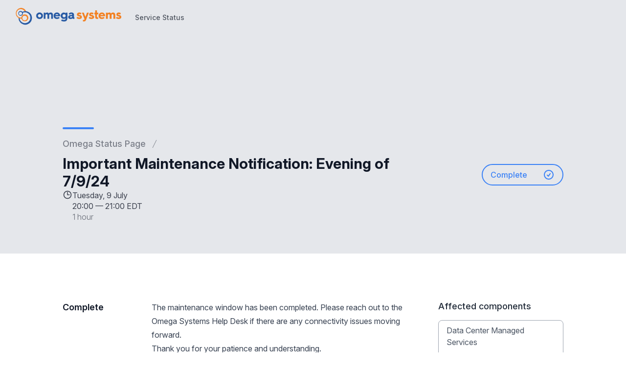

--- FILE ---
content_type: text/html; charset=utf-8
request_url: https://www.google.com/recaptcha/api2/anchor?ar=1&k=6Lc1z5MiAAAAAArBLreBfxilmog9tuu1Eqh2cCNM&co=aHR0cHM6Ly9zdGF0dXNwYWdlLm9tZWdhcGEuY29tOjQ0Mw..&hl=en&v=TkacYOdEJbdB_JjX802TMer9&size=invisible&anchor-ms=20000&execute-ms=15000&cb=wjejpmly4s6j
body_size: 45952
content:
<!DOCTYPE HTML><html dir="ltr" lang="en"><head><meta http-equiv="Content-Type" content="text/html; charset=UTF-8">
<meta http-equiv="X-UA-Compatible" content="IE=edge">
<title>reCAPTCHA</title>
<style type="text/css">
/* cyrillic-ext */
@font-face {
  font-family: 'Roboto';
  font-style: normal;
  font-weight: 400;
  src: url(//fonts.gstatic.com/s/roboto/v18/KFOmCnqEu92Fr1Mu72xKKTU1Kvnz.woff2) format('woff2');
  unicode-range: U+0460-052F, U+1C80-1C8A, U+20B4, U+2DE0-2DFF, U+A640-A69F, U+FE2E-FE2F;
}
/* cyrillic */
@font-face {
  font-family: 'Roboto';
  font-style: normal;
  font-weight: 400;
  src: url(//fonts.gstatic.com/s/roboto/v18/KFOmCnqEu92Fr1Mu5mxKKTU1Kvnz.woff2) format('woff2');
  unicode-range: U+0301, U+0400-045F, U+0490-0491, U+04B0-04B1, U+2116;
}
/* greek-ext */
@font-face {
  font-family: 'Roboto';
  font-style: normal;
  font-weight: 400;
  src: url(//fonts.gstatic.com/s/roboto/v18/KFOmCnqEu92Fr1Mu7mxKKTU1Kvnz.woff2) format('woff2');
  unicode-range: U+1F00-1FFF;
}
/* greek */
@font-face {
  font-family: 'Roboto';
  font-style: normal;
  font-weight: 400;
  src: url(//fonts.gstatic.com/s/roboto/v18/KFOmCnqEu92Fr1Mu4WxKKTU1Kvnz.woff2) format('woff2');
  unicode-range: U+0370-0377, U+037A-037F, U+0384-038A, U+038C, U+038E-03A1, U+03A3-03FF;
}
/* vietnamese */
@font-face {
  font-family: 'Roboto';
  font-style: normal;
  font-weight: 400;
  src: url(//fonts.gstatic.com/s/roboto/v18/KFOmCnqEu92Fr1Mu7WxKKTU1Kvnz.woff2) format('woff2');
  unicode-range: U+0102-0103, U+0110-0111, U+0128-0129, U+0168-0169, U+01A0-01A1, U+01AF-01B0, U+0300-0301, U+0303-0304, U+0308-0309, U+0323, U+0329, U+1EA0-1EF9, U+20AB;
}
/* latin-ext */
@font-face {
  font-family: 'Roboto';
  font-style: normal;
  font-weight: 400;
  src: url(//fonts.gstatic.com/s/roboto/v18/KFOmCnqEu92Fr1Mu7GxKKTU1Kvnz.woff2) format('woff2');
  unicode-range: U+0100-02BA, U+02BD-02C5, U+02C7-02CC, U+02CE-02D7, U+02DD-02FF, U+0304, U+0308, U+0329, U+1D00-1DBF, U+1E00-1E9F, U+1EF2-1EFF, U+2020, U+20A0-20AB, U+20AD-20C0, U+2113, U+2C60-2C7F, U+A720-A7FF;
}
/* latin */
@font-face {
  font-family: 'Roboto';
  font-style: normal;
  font-weight: 400;
  src: url(//fonts.gstatic.com/s/roboto/v18/KFOmCnqEu92Fr1Mu4mxKKTU1Kg.woff2) format('woff2');
  unicode-range: U+0000-00FF, U+0131, U+0152-0153, U+02BB-02BC, U+02C6, U+02DA, U+02DC, U+0304, U+0308, U+0329, U+2000-206F, U+20AC, U+2122, U+2191, U+2193, U+2212, U+2215, U+FEFF, U+FFFD;
}
/* cyrillic-ext */
@font-face {
  font-family: 'Roboto';
  font-style: normal;
  font-weight: 500;
  src: url(//fonts.gstatic.com/s/roboto/v18/KFOlCnqEu92Fr1MmEU9fCRc4AMP6lbBP.woff2) format('woff2');
  unicode-range: U+0460-052F, U+1C80-1C8A, U+20B4, U+2DE0-2DFF, U+A640-A69F, U+FE2E-FE2F;
}
/* cyrillic */
@font-face {
  font-family: 'Roboto';
  font-style: normal;
  font-weight: 500;
  src: url(//fonts.gstatic.com/s/roboto/v18/KFOlCnqEu92Fr1MmEU9fABc4AMP6lbBP.woff2) format('woff2');
  unicode-range: U+0301, U+0400-045F, U+0490-0491, U+04B0-04B1, U+2116;
}
/* greek-ext */
@font-face {
  font-family: 'Roboto';
  font-style: normal;
  font-weight: 500;
  src: url(//fonts.gstatic.com/s/roboto/v18/KFOlCnqEu92Fr1MmEU9fCBc4AMP6lbBP.woff2) format('woff2');
  unicode-range: U+1F00-1FFF;
}
/* greek */
@font-face {
  font-family: 'Roboto';
  font-style: normal;
  font-weight: 500;
  src: url(//fonts.gstatic.com/s/roboto/v18/KFOlCnqEu92Fr1MmEU9fBxc4AMP6lbBP.woff2) format('woff2');
  unicode-range: U+0370-0377, U+037A-037F, U+0384-038A, U+038C, U+038E-03A1, U+03A3-03FF;
}
/* vietnamese */
@font-face {
  font-family: 'Roboto';
  font-style: normal;
  font-weight: 500;
  src: url(//fonts.gstatic.com/s/roboto/v18/KFOlCnqEu92Fr1MmEU9fCxc4AMP6lbBP.woff2) format('woff2');
  unicode-range: U+0102-0103, U+0110-0111, U+0128-0129, U+0168-0169, U+01A0-01A1, U+01AF-01B0, U+0300-0301, U+0303-0304, U+0308-0309, U+0323, U+0329, U+1EA0-1EF9, U+20AB;
}
/* latin-ext */
@font-face {
  font-family: 'Roboto';
  font-style: normal;
  font-weight: 500;
  src: url(//fonts.gstatic.com/s/roboto/v18/KFOlCnqEu92Fr1MmEU9fChc4AMP6lbBP.woff2) format('woff2');
  unicode-range: U+0100-02BA, U+02BD-02C5, U+02C7-02CC, U+02CE-02D7, U+02DD-02FF, U+0304, U+0308, U+0329, U+1D00-1DBF, U+1E00-1E9F, U+1EF2-1EFF, U+2020, U+20A0-20AB, U+20AD-20C0, U+2113, U+2C60-2C7F, U+A720-A7FF;
}
/* latin */
@font-face {
  font-family: 'Roboto';
  font-style: normal;
  font-weight: 500;
  src: url(//fonts.gstatic.com/s/roboto/v18/KFOlCnqEu92Fr1MmEU9fBBc4AMP6lQ.woff2) format('woff2');
  unicode-range: U+0000-00FF, U+0131, U+0152-0153, U+02BB-02BC, U+02C6, U+02DA, U+02DC, U+0304, U+0308, U+0329, U+2000-206F, U+20AC, U+2122, U+2191, U+2193, U+2212, U+2215, U+FEFF, U+FFFD;
}
/* cyrillic-ext */
@font-face {
  font-family: 'Roboto';
  font-style: normal;
  font-weight: 900;
  src: url(//fonts.gstatic.com/s/roboto/v18/KFOlCnqEu92Fr1MmYUtfCRc4AMP6lbBP.woff2) format('woff2');
  unicode-range: U+0460-052F, U+1C80-1C8A, U+20B4, U+2DE0-2DFF, U+A640-A69F, U+FE2E-FE2F;
}
/* cyrillic */
@font-face {
  font-family: 'Roboto';
  font-style: normal;
  font-weight: 900;
  src: url(//fonts.gstatic.com/s/roboto/v18/KFOlCnqEu92Fr1MmYUtfABc4AMP6lbBP.woff2) format('woff2');
  unicode-range: U+0301, U+0400-045F, U+0490-0491, U+04B0-04B1, U+2116;
}
/* greek-ext */
@font-face {
  font-family: 'Roboto';
  font-style: normal;
  font-weight: 900;
  src: url(//fonts.gstatic.com/s/roboto/v18/KFOlCnqEu92Fr1MmYUtfCBc4AMP6lbBP.woff2) format('woff2');
  unicode-range: U+1F00-1FFF;
}
/* greek */
@font-face {
  font-family: 'Roboto';
  font-style: normal;
  font-weight: 900;
  src: url(//fonts.gstatic.com/s/roboto/v18/KFOlCnqEu92Fr1MmYUtfBxc4AMP6lbBP.woff2) format('woff2');
  unicode-range: U+0370-0377, U+037A-037F, U+0384-038A, U+038C, U+038E-03A1, U+03A3-03FF;
}
/* vietnamese */
@font-face {
  font-family: 'Roboto';
  font-style: normal;
  font-weight: 900;
  src: url(//fonts.gstatic.com/s/roboto/v18/KFOlCnqEu92Fr1MmYUtfCxc4AMP6lbBP.woff2) format('woff2');
  unicode-range: U+0102-0103, U+0110-0111, U+0128-0129, U+0168-0169, U+01A0-01A1, U+01AF-01B0, U+0300-0301, U+0303-0304, U+0308-0309, U+0323, U+0329, U+1EA0-1EF9, U+20AB;
}
/* latin-ext */
@font-face {
  font-family: 'Roboto';
  font-style: normal;
  font-weight: 900;
  src: url(//fonts.gstatic.com/s/roboto/v18/KFOlCnqEu92Fr1MmYUtfChc4AMP6lbBP.woff2) format('woff2');
  unicode-range: U+0100-02BA, U+02BD-02C5, U+02C7-02CC, U+02CE-02D7, U+02DD-02FF, U+0304, U+0308, U+0329, U+1D00-1DBF, U+1E00-1E9F, U+1EF2-1EFF, U+2020, U+20A0-20AB, U+20AD-20C0, U+2113, U+2C60-2C7F, U+A720-A7FF;
}
/* latin */
@font-face {
  font-family: 'Roboto';
  font-style: normal;
  font-weight: 900;
  src: url(//fonts.gstatic.com/s/roboto/v18/KFOlCnqEu92Fr1MmYUtfBBc4AMP6lQ.woff2) format('woff2');
  unicode-range: U+0000-00FF, U+0131, U+0152-0153, U+02BB-02BC, U+02C6, U+02DA, U+02DC, U+0304, U+0308, U+0329, U+2000-206F, U+20AC, U+2122, U+2191, U+2193, U+2212, U+2215, U+FEFF, U+FFFD;
}

</style>
<link rel="stylesheet" type="text/css" href="https://www.gstatic.com/recaptcha/releases/TkacYOdEJbdB_JjX802TMer9/styles__ltr.css">
<script nonce="vsErdh37SIU132z6egrkcg" type="text/javascript">window['__recaptcha_api'] = 'https://www.google.com/recaptcha/api2/';</script>
<script type="text/javascript" src="https://www.gstatic.com/recaptcha/releases/TkacYOdEJbdB_JjX802TMer9/recaptcha__en.js" nonce="vsErdh37SIU132z6egrkcg">
      
    </script></head>
<body><div id="rc-anchor-alert" class="rc-anchor-alert"></div>
<input type="hidden" id="recaptcha-token" value="[base64]">
<script type="text/javascript" nonce="vsErdh37SIU132z6egrkcg">
      recaptcha.anchor.Main.init("[\x22ainput\x22,[\x22bgdata\x22,\x22\x22,\[base64]/[base64]/[base64]/eihOLHUpOkYoTiwwLFt3LDIxLG1dKSxwKHUsZmFsc2UsTixmYWxzZSl9Y2F0Y2goYil7ayhOLDI5MCk/[base64]/[base64]/Sy5MKCk6Sy5UKSxoKS1LLlQsYj4+MTQpPjAsSy51JiYoSy51Xj0oSy5vKzE+PjIpKihiPDwyKSksSy5vKSsxPj4yIT0wfHxLLlYsbXx8ZClLLko9MCxLLlQ9aDtpZighZClyZXR1cm4gZmFsc2U7aWYoaC1LLkg8KEsuTj5LLkYmJihLLkY9Sy5OKSxLLk4tKE4/MjU1Ono/NToyKSkpcmV0dXJuIGZhbHNlO3JldHVybiEoSy52PSh0KEssMjY3LChOPWsoSywoSy50TD11LHo/NDcyOjI2NykpLEsuQSkpLEsuUC5wdXNoKFtKRCxOLHo/[base64]/[base64]/bmV3IFhbZl0oQlswXSk6Vz09Mj9uZXcgWFtmXShCWzBdLEJbMV0pOlc9PTM/bmV3IFhbZl0oQlswXSxCWzFdLEJbMl0pOlc9PTQ/[base64]/[base64]/[base64]/[base64]/[base64]\\u003d\\u003d\x22,\[base64]\\u003d\\u003d\x22,\x22A8KZw77CvcKsNnAXTHVzOsOCdW3Dk8O7Kn7Ck2cTRMKIwo3DnMOFw652QcK4A8K/wpsOw7weZTTCqsObw5DCnMK8Twodw7oKw7TChcKUZMKeJcOlUMK/IsKbE0IQwrUKcWY3LiDCikx0w7jDtylBwptzGxhOcsOONcKgwqIhD8KiFBE2wrU1YcOaw4M1ZsOYw61Rw48TBj7Dp8OAw4ZlP8K2w45vTcOmVSXCk2/[base64]/DnlVXccKzw5nDisO1BcK4w55PG0E5J8O/wp/CpC7DpD7Ct8OSeUNowqQNwpZTXcKsehDCssOOw77CpDvCp0paw6PDjknDsw7CgRVtwovDr8OowoE8w6kFa8KyKGrCvcK6AMOhwrTDuQkQworDsMKBARIcRMOhNWYNQMOLX3XDl8KYw6HDrGtsNQoOw6LCgMOZw4RIwonDnlrCoBJ/w7zChwlQwrg5diUlUkXCk8K/w6/Cr8Kuw7I5NjHCpyp6wolhK8Khc8K1wqvCgBQFfgDCi27DkE0Jw6k4w6PDqCt3cntRCsKKw4pMw79SwrIYw5jDvSDCrQbCvMKKwq/DlDg/ZsKpwoHDjxkSRsO7w47Dl8KHw6vDom/Cq1NUWsO1FcKnHcKbw4fDn8KKDxl4wonCpsO/[base64]/CiH5dQHrDhQbDvMK2JMKJfxIhw6A5cQPCn1BuwqUww7nDp8K7D1LCvXTDh8KbRsKtfMO2w6w7WcOIKcKichTDjwFgAsOzwrnCkio7w6XDmsKNXcKeaMKuJ2xTw7N6w4tiw4k2CwUpUGLCmSzCvsOEAjcrw4/CusOxwobDhg8Kw7gBwr/DmCTDuQQiwqzCjsOhVcOCFMKlw6ZaP8Ktw4wdwpjClMKERzY8S8OSAMKyw7HDv35pw7dtwp/Cv0PDqX1ODcKKw5AxwqUcX2bDhsOLeH/DkEZ/XcKFPFDDgVnCnWDDqjtnEsK6BMKTw6/DkMKww4vDisK/RsKFw6/CmFzDiyPDvx1NwopRwp9IwrxOD8KywpLDjsORCcKcwrTChyLDlsO2e8OHw5TCvcOFw6jCssKswrV/wrgSw7NBFTTClgTDsGUIUMOTcsKjZ8KXw6jDrDJUw4YGSzzCtzY5w5UQUwzDrcKGwoDDgcOawrLDkilrw5/[base64]/CjmXCmGVLEyzDi8OxwrhqE8O8EhTDusKtTnULwpvCoMKlwqzDjHrDnVlSw5kbdsK9O8KQQjoQwrHCnAPDm8KGN2LDrTJswqvDocK5wqsGP8O6WljCl8OqVG/CtVpTWsOjA8KkwozDnsOCTcKBKsOoV3l3w6DCm8KXwpPCqsKlICfCvMOJw7BzAcK7w4nDscOow7gSCQfCrsKvF0oRdArCmMOvw63Cl8KvXBBxbsOlCMKWwpsnwrxCW2fCtcKwwqBTw4zDiG/Dnj7CrsOSCMKaPBUZJsKDwplzwrbCgyvCkcO7I8OGey/ClsKBQ8K0w4s/[base64]/wohiw4I3R8OMwoF7RHPCkjBGw5s5Z8OBfVnCnTPChibCp2BoOsKwKMK9ecODNMO6QMO7w7UhDFlcITTCjcOgRh/DmsKmw7XDlT/Co8K5w4RQSifDrEbChn1VwqcfUMK3aMOPwrlJcUIzXcOkwoFSGsOoayHDiQ/DtDsNKwkST8KWwp5kWMKdwrVtwrVDw4bChHhfwrt7bjbDnsOpXcOwDCzDrjlzKnDDg3PCtsOqecOHERMuc1nDkMOJwq3Dgw3CtzkvwqTCkz3CuMOXw6rDqcO2McOcwoLDhsKbVhAaJcK9w5DDl0Jrw6nDiBnDssKYLmDCtkhrBzwFw7/Chn3CtsKVwqbDlVhJwocHw4VXwqhhem/[base64]/[base64]/Dv8KBW8O0BMOewqzCpnlnMU/DjBbDo8ObwoPDl3jCvsKSOSPCi8Oaw5Y/WWzDj0jDpwXDnzfCoTUhw6jDvn0fTGQARcK1dkc9XT7DjcKpHnpVc8KaO8K4wr0owrcSUMKvYigvwrbCssKyASnDtcKaccKNw6JPw6ELfz5fwqnCtxvDpD5rw7FEw4U9MMO5wqBKb3bCkcKZYnIxw5nDuMOYw7fDpcOGwpHDnlrDtTnCuA/Dh2nDi8K6QkzCs3Q1AMOvw513wqjCoUvDjMKoDknDvQXDhcKpRcOXIsKjw57CjXwawrgjwokRVcO3wqpmw63Dj2fCgsOuMkHCmQJsRcOzEj7DqBQ+XGlGS8O3wpfCgcOiw7pYAQLCr8KjTCZpwqkeFVHDj1vCo8KqasK7acOERMK2w5fClBHDtkvCtMK/w6REw7UkOsKhwobCowHDmRTCo1XDukfCkCvCkBvDpxk0GHfDozpBSTlAGcKDTxnDucOvwpXDjMKcwrJKw7t2w57DrE/Cmk1raMKVGjctaC/[base64]/CgsOLeEB+wqfChWnCpcKyEsK6W0ZQOjjDvcOMw6XDmW7CiX7Dl8OYwq83K8OswpnCmzrCkCIdw551F8KAw7nCv8KIwo/CocOhPiHDusOBEy3CtBJ4PsOxw7QnAEZdLBY5w4gOw5YHd3NiwrfCp8OcaGDDqANFbcKSN0zDlsOyJcOTwrZwKGfDj8OESl7CvMO5Hk1iUcO+OMK6AcKOw63CrsOiw69RW8KXGsOow4xaFnDDlMKAU1fCtDtOw6Ubw4Z/PGvCrGh6wrwsZALCtj/CiMOcwqUcw4VEB8K4E8KqasO0dMOzw6fDh8OMw7/[base64]/CrHIswpxIIyPChcKIw63DmT0vDgx5wop4w71zw5x8ZzPDkkfCpl9xwoknw4J+wpEiwovCtVjCh8KfwrbDgsKrXhIXw73DsV/DvcKvwq3CkTnDvFMGWTsTw63DogHDlCtQccO5bcOIwrYEHsKXwpXCksKrPcKZNVBUal0eVcOZZ8KfwpAmBl/CisKpwrowBgo8w6wUTwDCtmXDunEbw6/ChcOCNHHDln1wQ8KyDcOdw5LCiSl9w5Fhw7vCoSN3EMOGwofCq8OFwrHDg8OmwoFnBcOswpwbwpbClAJgR2sfJsK0wq3DkcOOwofCvMOPEHAYTnJECcK/wp5Lw6pcwp/DmcObw77CiXB1w5BFw4jDl8OYw6nDkcKDYD1iwpUeCRxjwpTCqhg4w4B0woHCgsK7wq5OFU8aUMOaw659wqQ2SBZUZ8O/w6MXYgsPZA3CozbDjRk1w6nChVvDgMK1Jns1XsKfwo3DoAzCnCkPDz/[base64]/Cj1DDoU5YwrLDpiPCnGvDi8O3DsOMwojDjHdLLWPDgjBAPsOOYMKUD3M0D0XDrU8BRF7CljUOw791wpDCh8KpNMKuwo7CosKAwp/CrEMtK8KgHDTCmVs3woXCjcK0XyANWMKgw6U7w4gKVzfChMKpDMK6WWfDvFnDgMK4woRCP0Z6S31CwoR8wrp4w4LDm8KBw6DDiTnDrg4OaMKMw7V5IBTCk8K1wq1iAnZ2w6USKsK7QQnCriExw5HDqi7ChmggJzUDHh/DoQc0wrbDvcOqIAkgFsKbwrhsecK7w6bDuWkjDmcZDcOFaMK0w4rDpsOnwrBRw4bDgifCu8KNwq96wo5pw6QFTGLDm3Qpw6DCoGPCmMKQUcKxw5g/w4rCvMOAbsOERMO9wrJEaxbCmTJIecKtbsO1Q8KUwqYsd2XCp8OZEMK4w6PCp8KGwqQ1dFJXw6HChcOcKcOVwohyQlTDvl/DnsOlRcKtW31aw4/Dn8KEw5lmS8ORwpRoDcOLw6wQLcKEw68fCMKuSDMawp9vw6nCuMKGwqLCtMK1Z8OZwqjCpXNcw73DjVrDp8KaZ8KfccOAwosXM8OjIcKsw7tzVcKxw4XCqsK/AXoIw45SN8O2wo1cw4JSwojDtALCt3zChcKuwrzCmMKrw4XCnS7CtsKWw7TCvcOLasO7RUYaIEBDcFzCjnh5w7nCrVrCjMOPZi1dccKRehHDo13CsU3Dt8KfFMKpbj/[base64]/DrcKeNcKVXl1xE8KcwpLDk01PHcKFZMONwoVXRsO2LEgyN8OWAsO7w5XDuhtMLGMgwq/DhMOtUWbDscKRw4fDnkfCtkTDs1fDq2dqwpbClcKiw5fDsAspC2lhw4x1aMKUw6YMwrHDmyvDjwvDhl5sfB/[base64]/wo7DsQPDgsKzEVbDo8K/VsOcbMO8w5jDucKUajrDlcK4w4PCi8OcL8KkwoXDm8Kfw4x7wqRgBjMgw61+ZGNsdC/[base64]/DicK7wqVNM8O0wrDCoMOnXywPw4w9dic6wos2PsKUwqN+wrpDw68ZXMKId8KewrplDRtjL2nCtB1uK2LDuMK1JcKCFMKVJ8KfIW4ww44/dznDpFTCocOmwqzDosOewrVVFgXDt8K6DnrDlCxWF0lQFcKHH8K2ccK6w5rCoxrDl8OFw7vDlhsGUw5Ow73CtcK8EMO2N8Omw5tkwqPCj8KIIcOlwrQmwovCnhcSAQQsw67Dg2kATsOZw6MSwp7DrMOiRGhSPMKEIzLCvmLDmcOuLsKhHAPCgcO/w6/DkxPCsMKuNQAgw44oWB3ClSRCw7xGDcKmwqRaP8OlZTfCqWRlwpd5w7LDv1wrwqVyfMKacXnCpxjCu2tVJ3xkwrhrw4HDjU57wp9yw6RoBBbCqcOTQMOwwpDCkEUJZQV1FhfDpsOyw73DisKbw5lTY8O4T0JzwpbDijZ/w4bDqcKAGTTCpsKvwowaAmzCpQNOw7UowoHCgXkwUMOVOkJ0w78FNMKYwqMkwqZDH8O0L8O2w6NpN1TDgWfCtcKYC8KJJsKSdsKxwpHClcKkwrgUw4XDrWwiw5/DrDnCnEZDwrYRBcORInDCgMO8wrDDsMO1QsKLTMONShg0w4BewogxA8OBw6/[base64]/wqvDpFwBwqHDmMKhwqlrw4DCgQM6wr/ClWLCv8K3wo8Nw443YcOzDj1sw4TDjTLCoWrDuUTDvFHCo8KaFEIcwosLw4fChhHCv8Oew64mwq5AG8Onwq7DssKZwojCoCEPwprDq8OjNwMawpnCtgtSbXp2w5jCjVcKH2/CrwrCt0HCoMOewoLDpW7DsX3DnMKGClVIw7/[base64]/ClVrDtxXCpHLChsOhLsKRw6ZYwqvDqMO1CcODWC0JEcOpYhB3dcOrNcKVDMOQK8OSw5nDj07DncKuw7DDlivCogdFcnnCqnQIw6lGw4MVwqDCiSnDhR3Co8KXPMOMwoR9wrjDrMKZw53DuiBqbcKwGcKHw5/[base64]/[base64]/JChfA1sbwrnDqntbZsO0wrRHwp5HFMKnDcKZFMKTw7DDvcKCNcKowoLCn8KWwr0bwo1mwrc9YcOxPQ4ywp7Ck8OTwpLCvcKbwp3Do2rDvkLDoMOPw6JdwpTCjMOAa8KCwp4kSsO3w7DDoTg8UcO/w7k8w4NcwqnCpsO6w7xFFcKfDcKgw57DknjCj1fDtydbRTV/AkjCisOPO8O8OzlVCnDClzRzIX4HwqcFIFzDig5NfSTCjXJswr1sw5l1BcOlPMKJwqPDp8KqQcKdw6dgEgIbd8KywoDDscOzwq5Yw4c6w5TCtMKnX8K5woEMUcKtwp8Aw7TDusO5w7xHU8KCB8KgYsOuw4UCw4RWw6gGw4/CiTtIw6HCpcKYwqxdbcKZcyfCk8KjDCrChH3CjsOBw4XDjHBzw6/CnsOGfMOJYMOcwrx2RWdhw47Du8OwwpQ1Z07DgMKvwqDCmWobw6fDr8ObdE7DrsOVIzPCtsOwFifDrmQ/wovDryLDvUwLwrxpWsO4Dml8w4bCncKtw6PDpsKxw4rDq2cQKsKDw5LDqMK8NUwnw6jDg0h2w63DhGB1w5/DnMO6Ck/DqW7ClsK5JV19w6bCnMOuwqgHwozDgcOPwo4gwqnClsK/[base64]/[base64]/[base64]/acOMCSNrHVXDuScKWC3CrcKDwqPCjGrDklvDn8O6wrvCgybDqAHDu8OeSMK/[base64]/DmMOSwpfCul7DisOCchx5w6rDtnJeYcOywoAYw5bCn8O2w61Kw7FDwqXDtURhZBHCvcOMHFVBw53CucOtOjwnw63Dr1bCuF1dbT3DrC8gHUnCuy/[base64]/PFfCmcO8VMOEYwNJwrPDksKWwonDmcKDw7LDq8KlwpZqwqzCp8OpY8O2EsOSw5dWw70Zw5V7K2vDqMOUb8Ogw78+w5hBw44QEC1lw7BKw7JyC8OfJn9dwpDDm8Kow7PCu8KVSh/DrgfDgQ3DpATCmsKlOsO6MzfDn8OcHMOcwq14PX3DiHrDnETCmxQnw7PCqhk5w6jCmsKcwq8HwoZrcADDi8KcwqUyFCgDf8O5w6vDksKEesO9HMKpwr1vB8KMw6jDiMKEUTh7w67CviVwfgk6w4fCosONNMOPdhTChwo2w59/IE7DuMOPw6t6JidbJsK1wpILSMKjFMKqwqdew5RnbRfCkHRrw5/CoMKvLT0Rw6Riw7RuScKxw6DCjXzDisOAYMOrwoXCqEd/LRrCk8OewpbCpknDu0Q2w4lnEEPCucKcwrcSQMOILMKVHHtqw4vDlHQDw6dCXi/Dk8OeKjNVwrlxw6zCv8OFw6IMwqvCssOoY8KOw79ZRChyOzt1KsO/DMO1wpg0woYDw5FsasO1MgpzFGcLw5XDqGrDscOgClENV2Qww6zCo0JHYEBQJDjDlk7CuB0HUmIhwp7DrmjCuhhheU8LU0ZyG8Kqw44QfxHCk8O0wq40wqM5VMOHAcKyGgYVEcOnwph/wq5Tw5DCg8OMQ8OENHvDmMOyCMK4wr/Cq2dcw7rDs2rCiSbCucOIw4vDs8OKwqcfw442LAsnw5J8WAg6wqDDssOvb8KMw4XCp8ONw4kUP8OrFhhfwrw5AcKCw40Gw6d4fMKSw65Tw7U9wqTCmMK/Hh/[base64]/DkMOjw7x7w4DCmR7CunIawrIEw7hWEsKGZ8OLw7txwqZAwoDCkUrDkVkUw6HCpX3Cmk3DoiYCwobCrsK/w71cZjLDvBDCksOxw54zw6bDmsKTwpbCqk3CocOOwqDDt8OFw7c+JDXCh1HDuCooEGrDomM4w7lhw4nDgF7CtETDt8KewpLCpz4IworCv8KswrcuSsK3wpFrKkLDsB8jXcKxw64MwrvCjsOTwrzDgsOCOy/[base64]/fkPDgDvCkMOowrnDnMObJnfCkT0kwo3DuyQ7wqvCv8K8w7JswqLDpjdrWBDCssKiw6lvTMO4wq3DnHPDkcOfXBDCjktzwoHDtsKfwqQAwrJGa8K8NmBQYMOdwoNSOcO9ccKgwqLCm8OawqnDtEtJNsOSWcKwRynCumdXwo8WwokZH8Oiwr3Cmx/Ct2xua8KySsK7wqotMTUGKClwDsKbwqPDkwLDusO3w4jCmTUFIDQQYAlhw5kpw5/[base64]/Dq0xRM8K7w4dGwr/DlMKYw7vDi8KMEhJ1wo4aDMOJw6vCqMKIFcKfWMOXw4Vmw4QWw5nDukfCusOvOEgjXHPDjWTClEgAZ218XlrDgxXDoErDvsObVjtbcMKDwonDr3rDviTDiMKawpjCvMOCwqxpw5BLAGvDol3CmCTCuy7DthjDgcO9I8K/W8K3w4bDriMYTXDCgcO2wpJzw513VBXCkkUVLQpXw4FbFT8bw5pkw4zDsMOZw41yRcKRw6FhKEYVUkTDvMOGFMKQQcKndjtsw6pyMMKVZkVlwrlSw6o/w7bDrcOwwps0KiPDp8KSw47DlAJFIlBda8OUGWfDucOdwpJdZsKRVkEPH8OGUsOYw5w4A35qCMOYRnrCqArCnsK0w77Cl8OgJMK5wpgPwqfDg8KbHAPCgcKDXMOcdDl/VsO5LU/Cox8ew7XDgD3DlHzCrX3DmjbDkng7wovDmT7Dl8OSOjs0CMKbwp9Ew7wlw6zDjgUgw6phL8KnUR3Cn8KrH8OxbGLCrz/[base64]/[base64]/ChsOew4bDksKIw5MTdMKaLDnDosOsw6Auw4jDsBDDtsKccsO7J8OJGcKnTHV9w5NLW8OULWjDj8OHfjjCtn3DhjIoRsOfw6s8wqRQwoILw6pswpNPw7F6M04EwrBXwqptRU7DqsKmCsKMX8KqFMKna8OVQUjDtnc8w79oXRDCmcKnBnkSYsKGWy/CpMOySMONwo3DjMKOaijDhcKDLhXCicKhw43Cj8OGw7NpcMKGw7ZsYQbChyjCtGrCpMOJRMKLAsOcc2R+wrjDii9YworCtAANRcOKw64WHzwMwqLDnMOoIcKvMRw0cy7DjMKSw71Jw7vDqDTCpVnCnjjDmWNRwqzDt8OQw44tJsOqwr/Ch8Kaw4cxf8KowofCg8KkTsOQR8Okw79ZNg5qwrLDiWjDusOtccOfw61Jwo55B8OkXsOTwqkxw6A2SRPDhANww5fCshEJw5MqFw3CoMOKw6XClF3CtjpJfcOCA3/CgcOuwqTDt8Ogw5PCqQBDE8KLw590bBvDjsKTwpwobA4nwpvDjMKYMsOjwph/YiTDqsK0wp0gwrd9XsKcw43DgsOnwrzDpcOFRVrDpmR8GFHDvWd5ZRA1U8Olw6oBY8KCRcKjYcONw5koV8KbwoYSa8KbbcKvfV8+w6PCg8KqZMOZXRcnbMOWecO7wqLCtRMUaCsxwpJgwqLDksOlw7c0UcOfGsOlw4QPw7LCqMODwrFOYsO5fsOhMS/Ch8KjwqJHw7giZTtYXsKsw70fw5w7w4RQd8Kgw4oNw6xHHMOrD8OFw74Uw6XCgF3CtcK5w6vDu8OUTxwQXcOTU2rCqsKWwrwywrLCisOGS8KgwqrCu8KQw7onYMOSw5M6GWDDsj9WVMKFw6XDm8O6w5tqVV/DmAXDmMKeV37DoW1HWMKAf2HDhcO/QcOaQcO1wrBIBsOJw4TDosOywobDsQ5jHgjCqyszw6pLw7RDWMKcwp/[base64]/w41rJ39JwqbChAwrwoHDvcOmKWZRwrhgw7bDo8OWAMK9w6zDlGYnw6nDtcORN17CqMKew6nCojkpH3N8w7Z/LMKISwbDvAbDvsKFcMKHAMOCwofDtA/ClcOaQcKTwo/DscKTIcOJwrdcw7DCiylybcKzwolCPSTClzzDiMOGwojCucOjw5BDwqfCnVJaHcKZw7UIwps+w7xQw4PDvMKpCcKPw4bDi8KjTDkwUVvDrUYTCMKPw7QudGg+SUbDsgbDt8KSw78kMMKjw7o0QsOFw5/DgcKvX8KxwrpEwp10wrrCh0DCjG/Du8OrPsO4U8KBwo7DpUtUb3sfw5PCh8OCcsOKwrcOEcO+ZxbCtsKaw4DClUHCuMO1w4XCpcKXT8OebD0MeMKHOHoUwqhSw5vCoB1dwpVRw7YeQyPDsMKuw7k9S8KvwpbCmA9LaMK9w4TDmX/[base64]/CnsO5AXJQw5dvw7YdwoLDk1LCusKUTcOow6nDkHk2wpVtw5tlwoxcwqbDvXTDilzChFhtw4/CosONwr/Dt17DtMOEw6PCo3vCiQXCoQXDoMOYQWrDgx3DuMOAwo3Ch8K0HMKAacKGPsO3McOyw6rCh8O2wq3CtkEhCiIvEV0TKcOYAMOnw5HCtMOWwptAwrDDg1U2IcKWZiJULsOzX0huw5YbwrMrPsKpJ8OtBsOJXMO9NcKYwokXSHnDksOUw5EqPMKbw5ZHwo7ClUXCncKIw7/CvcK3wo3DnsONw7JLwox4XMKtwp9veE7DlMOrI8OVwrgqwoDDt13ClsKbw6DDgA7Cl8OTVjc0w6LDtjEVAicXXkxSeB4Hw5nDkUcoHsOdasOuABw9OMKqw6DDrBRvfmnDkFpUGyYcG1/[base64]/CnMO1HsK3wpvDksOzSsOowpxANMO7wr7CocOqX8OcK8O5JDDDsXYUw68twrDCl8KIRMKow4/DhgtbwoDCrMOqwqJFPmjDmcOuccOrwpvCgFPDrAABwq1xwoA6w4tweUHCqmMiwrTChMKjScONPkDCk8K0wqUdw7/Di3V/wq1abBPCtVnCnyRawq00wp5Yw75zQH3Cp8K+w4IaZA5sT3Y8YRhFV8OQYSxRw4Bew5/CosO1w4pmIDB5w5k5ChhZwq3CucO2F0LCoFdaKMOhUFJ3IsOgw77DoMK/w7gpEMOfb1wTRcKmI8O9w50nS8KESz3DusKowpLDt8ONP8OcSCjDu8KIw7jCnDXDo8Ofw4RMw4ESwqPClcKIw4s9bisobMKFw5Upw4HDmhU9woAEVsOAw5Mtwo4JFMOkecKZw5bDvsKVYsKiwqIVwq3Do8KPYQ8nbMOqDALCrsKvwo9bwpgRwrQ7woPDpcOlUcKOw5/Cn8Kbw646cU7DksKDw6rChcKPHghsw67Ds8KZNXXCpcOBwqjDq8O+w6HCgsKuw5wew6/Cl8KQQcOMQsOdFi/Ch1PCrsKLcS/DncOqwoHDqsOlP10cKVg4w68Pwphhw4tvwrJxF2vCpHPDjwPCnW02ZsKLEzpjwr4owp7DoynClMO0wqNmesOkRyLDrUTCq8OHcw/CiD7CsEY5YcOuBWYEaw/Ds8KAw4U5wqEbCsOxw4HCtmXDisKew6QkwqDDtlLCvAsFQDnCpHcSeMKNO8OpJcOleMOIAsOMUl3Du8K6GsOHw5HDlMKnF8Ktw7pJPljClUrDoj7CucOFw7NVDE/CuTfCnnh7wqhAwrN/w6paSEVfwrcvH8OUw4tRwoArBnnCv8Otw7LCgcOXw74ZQUbChU8tJcOtGcOHw5kyw6nCncO9a8O3w7HDh0DCoAnCkkDCnUjDjsOVV3/[base64]/[base64]/DkcOxLsKFwrcowogyw7DDgMOSw5c9wqTDr8Kyw7NPw7bCvsKTwrHCq8K/w7lzfUHDssOqI8OmwqbDoAdqwrDDr3lkw7wrw50CCMKww5U2w4pcw4nDgB5FwoDCusO1SnjCg0o1Mj1Ww5VfKcK7Qgofw7Njw6fDscK8c8KcWcKgXh/Dh8K/PTPCvcKTBVQiFcOYw67DvjjDp3I/H8KhVlrCm8KcUxMvbMO7w6jDvMOkMW8jwqbDtgPDlcKDwrfDksOfw7Q3w7XCiCYKwq4OwoVuw5ticyvCrMOHwqgwwqVKQ0AJw5MxMcKUw4PDuQkFZMOJeMOMLcK4w7zDv8OPK8KEaMKVw7jCrQ3Dsn/Ci2LCusKUwoHDs8K9J2LDqhlCWMOBwqfCrnhZYi0nf3toQ8O+wqxxcB8PX2ZKw6ccw6pJwqtHGcKAw7MVNcKVwpYPwrbCncO8CC5SYATCv3pew5/ChMORb3sNwqNWBsOpw6LCmHHDmxA7w583MsO3RsKGOQnDmiXDjsO8wr/DhcKEIAwhWyxvw4Yaw4kJw4DDiMO7C2vCj8KHw4l3GSFVwqNcw6DCtsO5w752N8OBwoLDlhTDnzJJDMKxwo5/L8O+cXbDrMKvwoJTwovCqcKzQBTDnMOgwpQuw4k1w4rCvHAzI8K/CC1lZEDCnsO3CBk4wpLDqsKuPsOSw7vCjjMPL8KdTcKlw53Cv14CB3bCpBhhbsK+N8KSwr9VAzDCgsOmUg03QwhbaRBlGMOGEWLDlTHDm08NwqvDlHpcw4ZSwr/[base64]/wqrCssK2C8KzBAfDg8KPw5cSMMOpw6TDjGoKwqMUG8OrccO2w6LDtcOVK8OUwoBiUMOlOcOHD3dtwojDulTDlTTDryzDm33CtwA5fnEbAk57wq/[base64]/[base64]/csO9w5/DisKCZsK7cMKkwqvCnyXDqjzCvRNjEzLDocOYwrnDjxfCncOXwpVXw6zCllQbw6vDuw1iT8K7el7DuEfDn37DizjCkcK8w6QgWcO0VsOIEcOvF8OLwoLDiMK7w7FKw7Egw6w7WEHDnX/Dg8KGY8ODwplUw4TDvRTDq8OrBHMZB8OMccKQCWjCosOrNz0lOMOBw4N1ChvCn1ESw59HfsKgISkxwp7DngzDgMO/wqc1CMOHwprDj1Iuw4gPW8O7H0HChh/DowIQTRfDqcOuwqLDrGMaS1BNOcKZwplxwr5zw7zDsVg6KQfDkkXDl8KIAQrDgMOswrQIw74PwpQSwqRYGsK5RXZBUMOfwqnCr0gmw6DDosOKw6Z2fsOMfsKUw4I1wrDDk1bDgMKMwoDCicOGwpYmw4TCssKDMioUw57DnMKEw55rDMOKRX4Nw6csbG/CksOTw45CfMO3dDxZw7rChXR+XGV9IMOxwpzDs3Nsw4gDX8K9GcOVwpPDgUPCr2rCsMO9V8OnbGvCoMOwwp3Cg1QQwqp5w6oDDsKKwpt6fkrCo1QMXCYIYMOYwqbCpwluSFY/wobCtMKCfcOYwoPDv13CiFnCpsOowrYbSRlyw4EEGsKNH8Ocw6DDqHsSVcOowp9VQcO7wqvDhjPCtmjCiXgObMK0w6NtwpIdwpJ1fn/CnsOwVj0NMcKATkIAwqFJNmfCksKKwpcxbMORwrQ4wovDmcKaw60bw5/CqxvCpcO1woEtw6zChMKewrEfwrcbD8ONNMKnOWNTwp/[base64]/DucOQw5DCh2hCw4jCi8KWAgMrVcK/DcK/w6HDnW7DqsOCw4/[base64]/[base64]/CuBzCtcK0XW44NEzCjcKBUggAGjsHNcKww7fDklXCmCbDhFQQwqsjw7/[base64]/Diw4lAcOVBcKqw43Dt8OewrzDlcKxw6kwXcOBwpLCu8K0fsKXw5oiLcKCwrvCsMKKVsOMMzLClxnDrcOOw7FAPml2YcKcw7LCqsKcw7Z9wqVKwr0Awqp/wpk4w45NCsKWAlsjwonCvMOZwpbCjsKYYlsdwo3Cn8O2w795DBTCpsO6w6I4AcKLKyJ8DcOdFBhRwplNDcONUTR4IsOewp1aE8OuGSrCsG5Gw7BEwofDj8ORw77ChFLCs8KjY8KdwrHChsOqSAHCo8Ojwp/CrRTDrUsjw6nClVwvw6YVUinCjsOEwqvChhjDkk7CssOAwroFw4sXw7EWwoUswp7DlRAWDcOtSsODw6PCsAt3w6I7wr16M8KjwprClS/ClcK/JsO6W8KqwqbDiHHDgCxEwo7CuMOsw54cwqtvwqrDscOfUlrDiX1TBRbCmTbCgVLCiD1TKD3CtsKDGgF5wo/DmEzDpcORHsK+PnNTX8KeQsOQw7fCknXCh8K8B8O3w6HCgcKsw5JKBn/Cs8Otw5FBw53Dm8O/LMKfW8K4wrjDucOXwq8PSsOuTcKbcsKVwqJYwoJebkImeT3CmcO+LE3DvsKvwo8nw4jCmcKva2LCuwo3woHDtQYgCxMjc8KCJ8KDHE8Zw5DDmFFlw4/CqnJwN8KVXivDj8Orwog9wp5kwrk0w7HCtsOXwrvDuWTDhUt/w5deQsOYYzHCpMO7B8OvAxHCmD8aw4vCvUnCq8OYw7rCmXNASQjCnsKmw65wdMONwqdwwp7CthLDsxdJw6YCw7UEwoTCsi84w4oPKcKoUz1AWA/Dg8OjQiHCnsOxw69Pwrdbw4vCh8OGw6c7V8Odw4wCWRPCgsOvw6QPw54rKsO+w4xXE8O5w4LCmWPDkUTCk8OtwrVPUVMiw4lof8KFNCIhwoNNG8KXwo7CmyZPIsKBAcKaYMKhHsOWPXPDox7DqMOwWMO8BGlQw7JFMT3Dh8KiwpwacsK+b8K5w7TDgl7DuC/Dkl1hNcKaIMKuwpjDrX3CkSZAXR3Doz8Tw7BUw5xBw6vCmG/Dh8ObAj/Dj8OZwqhHBsOowq/DtHHDvMKXwrsPwpR/[base64]/[base64]/w5xlw4FKw4XDoDhRwokAG39Lw6s2PcKUw4TDs2NOw5UsJMKAw5LCjsOTw5DCom54XSUsFgLDnsOjcz/DvxhlfcKhPsOFwopuw6/DlMOyJxtCWMKcU8O7XMKrw6s0wrXDnMOEJMKtM8OQw5ZqGhxHw4F2wpNlJgobPQzDtcO/[base64]/CvcOMw5bDscOZw6knbcOkMx/[base64]/ZiJxwrB2IMOOOsKiwpUZw6zDosOPw5wfXD7ChcOLwpbCoSbDg8KPIcO5w43CkcOIwpvDksKFw7DDoAxGLmFjXMO3KxXCuSbCnEVTb1k+VMOsw4jDtsK/RcKcw50dK8KROcKNwqUFwqMvesOWw6xTwovDpno/RFAUwqDCkXXDt8K1Iy/ClcOzw6I/wqfDtCTCmBpmwpNXBcKPwrEXwpIkDXzCnsKpw5Z3wrnDqBfCpXVtOGnDq8OmGTUtwoQvwqR0dBrDuRPDqsK3w68jw6rDoW89w6wYwplDISTCmsKKwoMjwqoWwpVxw45Aw5wkwp8ZaCcZwpLCog/DlcK5wp3DhmcCHcKGw5/DicKyF3oTDjLCpcKdfXbDjsO1b8O2wpHCphFIOMK3wr0rLsOmw4JTYcKNEcOfdylww6/[base64]/CmTfCqlzDliEheDjCocKSw51tdsK7Rwxvw6M0wqFpwqDDpwEMOcOiw7PDhcK8woLDrsKkfMKcbMOCC8OyTsO9K8KLw5nDlsOpfMOGPGtRwr7Cu8KmB8KsScOYYz/DrkjCjsOmwozDhMKzCzZLw4rDlcOawrtfw7HChMOswqzDpMKEP1fDrBbDt0vDoQHCncKsazPDlG0tBcKGw6k0L8O/aMOWw7k6w4rDsnPDlTQ5w4fDhcO4wpsMfsKUEzM4C8KQFnrCnDDDgsOQTgIBRsKvbRUmwrloTG7DvVE8PF7Cv8OUw7wuVz/CuH7CiBHDog4EwrRdw53DgcOfwo/CmsKHw5XDh2XCucO+K2rCr8OMM8KawrJ+JsK7RcO1w4cOwrEhazvDtBXDlncPdMOcHEzDmxTDgVNZRRhew7IIw4tLwp5Ow5jDo3fDtMK+w6QLIcK8I17CqioJwrzCkMOrUHl2XsO9HMOkWW7DssOVDSxvwohkO8KBTMKHOlRpMMOdw4XDqnN0wrJjworCjn3Duz/Dlj4EQ03Cp8OAwpXDuMKIcgHDhcKqRBAwQExhw5XCo8KQScKXaxrCusOiPiNnQnkew68TLMKVwrTDj8KAwpxjA8KjODEcw4rCsXp4KcKXwqDCrAo+Cz0/w63DlsOedcK2w4rCihpYEMKbSnHDvlfCvhwbw6gsIcObX8O3w77CjT/DqG81KsKpwqB9ZsOew5zDmsKZw71vBUFQwojCtsO4PRYyRWLChy4aMMO1bcKJengMw6bCoDDDg8KoLsOYeMOkZsOOVsKdAcORwpFvw4xrKhbDrj85OTrDhwHDnFI8woM3UiZ9XCgkbwjCrcKxacOQB8Kvw4PDvz7Duh/DssOGwp/DpnxRw63Ct8OUw4oMDsKZbsOJwpnClR7ClybDtx8JesKrQEnDhTVtFcKcw7YSw5J2bcKoJBBlw4/ClRVjbyQ/w6DDk8K/C2zChsOdwqjDjcOGw4c/CHBbwr7CmsOtw7cPKcKjw4rDicKkOsO7w7HCv8K8wp7Ck0osFcKKwpZHw6FbMsK8wp7ChsK4LmjCt8O2SC/CrsKUHRjCqcKVwofClVbDnzXCrsO5woNnw4fCv8ORNWvDsxHCrWDDoMOQwr7ClzXDlnYSw4I3f8OlQ8Kjw4nCvxXDhh/DhR7DvhBtJFgNwpE6wqfCnEMeUMOqCcO3w4pUcxknwpwiUlXDqy7Di8OXw4vDqcK5wrIQwpNWw4tIVsOpwoUqw6rDkMKtw4AJw5/Cv8KAf8ObQcK+BsOIPh8dwp4hwqtRJ8OXwpYuYAXDksKlD8KefyrCnsOiwpHDrR3Cs8K0w5sAwpU7wqwjw5bCpDMGIMKkLEh9GcKNw4V1ETskwpzCnxrCuDpWw6fDu0fDqA3CjkNDw6QCwqLDp0IPCWHDmk/CksOqw5Mlw5A2FsKsw4fChHbCoMKKw5xSw4vDq8K4w4zCkgzCrcKtw4U9FsOIQgDDsMO6w5dRMXtNw6ZfbsOUwoDCv3rDlsO0w5vCnDTCvcO8NXzDkHXDvhHCmxpxesKaOsKCeMOTQsKpw4drVMKuXE96wp1/PMKGw5LDgRYEPExxbQUvw4rDvcOvw4UwdsOLYBEUUUB7b8OtIFRdMBJjDhZ/[base64]/UcO4K3nCjcK/EMOUeQQYRMOJwqA2w6RxNsOiN1gow4bCiE5xWsK7AnHCiUrDuMKMwqrCm2lbP8OGW8KbexHDocOibi7CncOeDFrCqcKqGm/DosK6eBzCoBXCgBzCkRTDkVXDnT83w6XCtcOeTcKyw7Ikw5NrwpPCo8KWNV5ZMjRowp3DlcKww5UDwpTDpDzCnhwOP2LCgsKRfE7DvMK1LEDDrsK9b3fDnHDDnsORDQXCuT/Ds8KxwqVUb8OwLA94w7Vnw4jChcO1w6JVHUYYwqbDoMKcCcOPwonCk8OYw4p4wr4zGRxdBAbDk8KvambDnMObwr7ChmDCkRDCn8K3BcKjw5RAwqfCi0h1IyhYw7fDqS/DqcKsw5vCpjIWw7M5w7FfYcO8wqjCr8OXDcKVw44jw49HwoQ/[base64]/wrgaTTxvHw9Uwo/CgcOZNsOlBcOzZjnDmDrDsMK4w6UGwo9CLcO+Vw9fw5bDl8O2HVsZbgnCmMOIS1vDmRNWScKlD8OeZAU5wqHClcOBwq/CugYCWsOnw7nCj8KVw60iw55pw71fwprDkMOUBcOjZ8Kyw4Utw50pPcKTdE0Qw73DqA4Cw77DtjQnwpbCl0vChlFPw7jCssKjw55cH3LCp8OQwqU/asOCBMKhwpMEBcOrIm19dnfDv8KIU8OBH8OONRJCcMOgM8KRdEp6FzbDpMOwwoZvYsOEXH1IEmZ5w43CvcOraWXDh3bCry/DkSPCgcKhwpQyNsOWwp/CkzfCk8O1fRHDvVY5fw9RUMK7acK+BDXDpidAw5ACDRrCv8Kyw5bDk8OhAQBAw7PDv1RAbw/Co8O+wp7CpcOHw5zDqMKGw73Dg8OZwqJQZ3/CqMKHPlYiBcK+w4UAw7zDkcKJw7LDvUDDp8KjwrfCpcKewpMdVMKQBmjClcKLQMKrZcO2w7/DokVtwoVEwrh0V8KFEBrDjMKUw5LCpX3DucO2wovCn8Opaj0qw47Cj8KjwpzDlGtfw4YAeMKiw5xwKcO/wrEswqNBSSNCW3DCjSdVOwcRwqdYw6zDsMOqwrvChRBlwqgSwpxMFgwawqrDk8KqQMO7T8OtfMKALDNFwqBew7jDpnXDq3fCi2E2AsKjwoBsVMOhwpBSw73DiEfDoXIcw5DDnsKowozCtcOaEMOqwrrDjcKjwpZTb8KtKQF1w4jCj8KUwr/ChH0/BTknIcK2IHvCtMKMQ37DmMK0w7DCo8K3w6fCrMOXY8Oxw6TDhsOIRMKZZ8OfwqwgAk3CoUlDQMK2w7vDhMKSc8OBH8OQw7M8ABfDtw\\u003d\\u003d\x22],null,[\x22conf\x22,null,\x226Lc1z5MiAAAAAArBLreBfxilmog9tuu1Eqh2cCNM\x22,0,null,null,null,1,[21,125,63,73,95,87,41,43,42,83,102,105,109,121],[7668936,264],0,null,null,null,null,0,null,0,null,700,1,null,0,\[base64]/tzcYADoGZWF6dTZkEg4Iiv2INxgAOgVNZklJNBoZCAMSFR0U8JfjNw7/vqUGGcSdCRmc4owCGQ\\u003d\\u003d\x22,0,0,null,null,1,null,0,0],\x22https://statuspage.omegapa.com:443\x22,null,[3,1,1],null,null,null,1,3600,[\x22https://www.google.com/intl/en/policies/privacy/\x22,\x22https://www.google.com/intl/en/policies/terms/\x22],\x22FvfKtOuYYPJJeOTt7x6HEE7bnQ5Hw3fF72uq5/lQnNE\\u003d\x22,1,0,null,1,1763270649510,0,0,[6,166,101,66],null,[246,44,85,62,238],\x22RC-Msf9uGpAqeRXvA\x22,null,null,null,null,null,\x220dAFcWeA5LF-_8osuyB8OPsheJFBeep84vH1aeHNAHpOE57uLvDEP5MzSKZ5uJCpfI8ePeBA4PvOSBN4nqfctHLcZ1nYD2D1eThA\x22,1763353449574]");
    </script></body></html>

--- FILE ---
content_type: text/css
request_url: https://assets0.sorryapp.com/theme/asset/flavours/files/001/066/144/original/main.min.css?1753450195
body_size: 27341
content:
.iti{display:inline-block;position:relative}.iti *{-webkit-box-sizing:border-box;box-sizing:border-box;-moz-box-sizing:border-box}.iti__hide{display:none}.iti__v-hide{visibility:hidden}.iti input,.iti input[type=tel],.iti input[type=text]{margin-bottom:0!important;margin-right:0;margin-top:0!important;padding-right:36px;position:relative;z-index:0}.iti__flag-container{bottom:0;padding:1px;position:absolute;right:0;top:0}.iti__selected-flag{-webkit-box-align:center;-ms-flex-align:center;align-items:center;display:-webkit-box;display:-ms-flexbox;display:flex;height:100%;padding:0 6px 0 8px;position:relative;z-index:1}.iti__arrow{border-left:3px solid transparent;border-right:3px solid transparent;border-top:4px solid #555;height:0;margin-left:6px;width:0}.iti__arrow--up{border-bottom:4px solid #555;border-top:none}.iti__country-list{-webkit-overflow-scrolling:touch;background-color:#fff;border:1px solid #ccc;-webkit-box-shadow:1px 1px 4px rgba(0,0,0,.2);box-shadow:1px 1px 4px rgba(0,0,0,.2);list-style:none;margin:0 0 0 -1px;max-height:200px;overflow-y:scroll;padding:0;position:absolute;text-align:left;white-space:nowrap;z-index:2}.iti__country-list--dropup{bottom:100%;margin-bottom:-1px}@media (max-width:500px){.iti__country-list{white-space:normal}}.iti__flag-box{display:inline-block;width:20px}.iti__divider{border-bottom:1px solid #ccc;margin-bottom:5px;padding-bottom:5px}.iti__country{outline:none;padding:5px 10px}.iti__dial-code{color:#999}.iti__country.iti__highlight{background-color:rgba(0,0,0,.05)}.iti__country-name,.iti__dial-code,.iti__flag-box{vertical-align:middle}.iti__country-name,.iti__flag-box{margin-right:6px}.iti--allow-dropdown input,.iti--allow-dropdown input[type=tel],.iti--allow-dropdown input[type=text],.iti--separate-dial-code input,.iti--separate-dial-code input[type=tel],.iti--separate-dial-code input[type=text]{margin-left:0;padding-left:52px;padding-right:6px}.iti--allow-dropdown .iti__flag-container,.iti--separate-dial-code .iti__flag-container{left:0;right:auto}.iti--allow-dropdown .iti__flag-container:hover{cursor:pointer}.iti--allow-dropdown .iti__flag-container:hover .iti__selected-flag{background-color:rgba(0,0,0,.05)}.iti--allow-dropdown input[disabled]+.iti__flag-container:hover,.iti--allow-dropdown input[readonly]+.iti__flag-container:hover{cursor:default}.iti--allow-dropdown input[disabled]+.iti__flag-container:hover .iti__selected-flag,.iti--allow-dropdown input[readonly]+.iti__flag-container:hover .iti__selected-flag{background-color:transparent}.iti--separate-dial-code .iti__selected-flag{background-color:rgba(0,0,0,.05)}.iti--separate-dial-code .iti__selected-dial-code{margin-left:6px}.iti--container{left:-1000px;padding:1px;position:absolute;top:-1000px;z-index:1060}.iti--container:hover{cursor:pointer}.iti-mobile .iti--container{bottom:30px;left:30px;position:fixed;right:30px;top:30px}.iti-mobile .iti__country-list{max-height:100%;width:100%}.iti-mobile .iti__country{line-height:1.5em;padding:10px}.iti__flag{width:20px}.iti__flag.iti__be{width:18px}.iti__flag.iti__ch{width:15px}.iti__flag.iti__mc{width:19px}.iti__flag.iti__ne{width:18px}.iti__flag.iti__np{width:13px}.iti__flag.iti__va{width:15px}@media (-webkit-min-device-pixel-ratio:2),(min-resolution:192dpi){.iti__flag{background-size:5652px 15px}}.iti__flag.iti__ac{background-position:0 0;height:10px}.iti__flag.iti__ad{background-position:-22px 0;height:14px}.iti__flag.iti__ae{background-position:-44px 0;height:10px}.iti__flag.iti__af{background-position:-66px 0;height:14px}.iti__flag.iti__ag{background-position:-88px 0;height:14px}.iti__flag.iti__ai{background-position:-110px 0;height:10px}.iti__flag.iti__al{background-position:-132px 0;height:15px}.iti__flag.iti__am{background-position:-154px 0;height:10px}.iti__flag.iti__ao{background-position:-176px 0;height:14px}.iti__flag.iti__aq{background-position:-198px 0;height:14px}.iti__flag.iti__ar{background-position:-220px 0;height:13px}.iti__flag.iti__as{background-position:-242px 0;height:10px}.iti__flag.iti__at{background-position:-264px 0;height:14px}.iti__flag.iti__au{background-position:-286px 0;height:10px}.iti__flag.iti__aw{background-position:-308px 0;height:14px}.iti__flag.iti__ax{background-position:-330px 0;height:13px}.iti__flag.iti__az{background-position:-352px 0;height:10px}.iti__flag.iti__ba{background-position:-374px 0;height:10px}.iti__flag.iti__bb{background-position:-396px 0;height:14px}.iti__flag.iti__bd{background-position:-418px 0;height:12px}.iti__flag.iti__be{background-position:-440px 0;height:15px}.iti__flag.iti__bf{background-position:-460px 0;height:14px}.iti__flag.iti__bg{background-position:-482px 0;height:12px}.iti__flag.iti__bh{background-position:-504px 0;height:12px}.iti__flag.iti__bi{background-position:-526px 0;height:12px}.iti__flag.iti__bj{background-position:-548px 0;height:14px}.iti__flag.iti__bl{background-position:-570px 0;height:14px}.iti__flag.iti__bm{background-position:-592px 0;height:10px}.iti__flag.iti__bn{background-position:-614px 0;height:10px}.iti__flag.iti__bo{background-position:-636px 0;height:14px}.iti__flag.iti__bq{background-position:-658px 0;height:14px}.iti__flag.iti__br{background-position:-680px 0;height:14px}.iti__flag.iti__bs{background-position:-702px 0;height:10px}.iti__flag.iti__bt{background-position:-724px 0;height:14px}.iti__flag.iti__bv{background-position:-746px 0;height:15px}.iti__flag.iti__bw{background-position:-768px 0;height:14px}.iti__flag.iti__by{background-position:-790px 0;height:10px}.iti__flag.iti__bz{background-position:-812px 0;height:14px}.iti__flag.iti__ca{background-position:-834px 0;height:10px}.iti__flag.iti__cc{background-position:-856px 0;height:10px}.iti__flag.iti__cd{background-position:-878px 0;height:15px}.iti__flag.iti__cf{background-position:-900px 0;height:14px}.iti__flag.iti__cg{background-position:-922px 0;height:14px}.iti__flag.iti__ch{background-position:-944px 0;height:15px}.iti__flag.iti__ci{background-position:-961px 0;height:14px}.iti__flag.iti__ck{background-position:-983px 0;height:10px}.iti__flag.iti__cl{background-position:-1005px 0;height:14px}.iti__flag.iti__cm{background-position:-1027px 0;height:14px}.iti__flag.iti__cn{background-position:-1049px 0;height:14px}.iti__flag.iti__co{background-position:-1071px 0;height:14px}.iti__flag.iti__cp{background-position:-1093px 0;height:14px}.iti__flag.iti__cr{background-position:-1115px 0;height:12px}.iti__flag.iti__cu{background-position:-1137px 0;height:10px}.iti__flag.iti__cv{background-position:-1159px 0;height:12px}.iti__flag.iti__cw{background-position:-1181px 0;height:14px}.iti__flag.iti__cx{background-position:-1203px 0;height:10px}.iti__flag.iti__cy{background-position:-1225px 0;height:14px}.iti__flag.iti__cz{background-position:-1247px 0;height:14px}.iti__flag.iti__de{background-position:-1269px 0;height:12px}.iti__flag.iti__dg{background-position:-1291px 0;height:10px}.iti__flag.iti__dj{background-position:-1313px 0;height:14px}.iti__flag.iti__dk{background-position:-1335px 0;height:15px}.iti__flag.iti__dm{background-position:-1357px 0;height:10px}.iti__flag.iti__do{background-position:-1379px 0;height:14px}.iti__flag.iti__dz{background-position:-1401px 0;height:14px}.iti__flag.iti__ea{background-position:-1423px 0;height:14px}.iti__flag.iti__ec{background-position:-1445px 0;height:14px}.iti__flag.iti__ee{background-position:-1467px 0;height:13px}.iti__flag.iti__eg{background-position:-1489px 0;height:14px}.iti__flag.iti__eh{background-position:-1511px 0;height:10px}.iti__flag.iti__er{background-position:-1533px 0;height:10px}.iti__flag.iti__es{background-position:-1555px 0;height:14px}.iti__flag.iti__et{background-position:-1577px 0;height:10px}.iti__flag.iti__eu{background-position:-1599px 0;height:14px}.iti__flag.iti__fi{background-position:-1621px 0;height:12px}.iti__flag.iti__fj{background-position:-1643px 0;height:10px}.iti__flag.iti__fk{background-position:-1665px 0;height:10px}.iti__flag.iti__fm{background-position:-1687px 0;height:11px}.iti__flag.iti__fo{background-position:-1709px 0;height:15px}.iti__flag.iti__fr{background-position:-1731px 0;height:14px}.iti__flag.iti__ga{background-position:-1753px 0;height:15px}.iti__flag.iti__gb{background-position:-1775px 0;height:10px}.iti__flag.iti__gd{background-position:-1797px 0;height:12px}.iti__flag.iti__ge{background-position:-1819px 0;height:14px}.iti__flag.iti__gf{background-position:-1841px 0;height:14px}.iti__flag.iti__gg{background-position:-1863px 0;height:14px}.iti__flag.iti__gh{background-position:-1885px 0;height:14px}.iti__flag.iti__gi{background-position:-1907px 0;height:10px}.iti__flag.iti__gl{background-position:-1929px 0;height:14px}.iti__flag.iti__gm{background-position:-1951px 0;height:14px}.iti__flag.iti__gn{background-position:-1973px 0;height:14px}.iti__flag.iti__gp{background-position:-1995px 0;height:14px}.iti__flag.iti__gq{background-position:-2017px 0;height:14px}.iti__flag.iti__gr{background-position:-2039px 0;height:14px}.iti__flag.iti__gs{background-position:-2061px 0;height:10px}.iti__flag.iti__gt{background-position:-2083px 0;height:13px}.iti__flag.iti__gu{background-position:-2105px 0;height:11px}.iti__flag.iti__gw{background-position:-2127px 0;height:10px}.iti__flag.iti__gy{background-position:-2149px 0;height:12px}.iti__flag.iti__hk{background-position:-2171px 0;height:14px}.iti__flag.iti__hm{background-position:-2193px 0;height:10px}.iti__flag.iti__hn{background-position:-2215px 0;height:10px}.iti__flag.iti__hr{background-position:-2237px 0;height:10px}.iti__flag.iti__ht{background-position:-2259px 0;height:12px}.iti__flag.iti__hu{background-position:-2281px 0;height:10px}.iti__flag.iti__ic{background-position:-2303px 0;height:14px}.iti__flag.iti__id{background-position:-2325px 0;height:14px}.iti__flag.iti__ie{background-position:-2347px 0;height:10px}.iti__flag.iti__il{background-position:-2369px 0;height:15px}.iti__flag.iti__im{background-position:-2391px 0;height:10px}.iti__flag.iti__in{background-position:-2413px 0;height:14px}.iti__flag.iti__io{background-position:-2435px 0;height:10px}.iti__flag.iti__iq{background-position:-2457px 0;height:14px}.iti__flag.iti__ir{background-position:-2479px 0;height:12px}.iti__flag.iti__is{background-position:-2501px 0;height:15px}.iti__flag.iti__it{background-position:-2523px 0;height:14px}.iti__flag.iti__je{background-position:-2545px 0;height:12px}.iti__flag.iti__jm{background-position:-2567px 0;height:10px}.iti__flag.iti__jo{background-position:-2589px 0;height:10px}.iti__flag.iti__jp{background-position:-2611px 0;height:14px}.iti__flag.iti__ke{background-position:-2633px 0;height:14px}.iti__flag.iti__kg{background-position:-2655px 0;height:12px}.iti__flag.iti__kh{background-position:-2677px 0;height:13px}.iti__flag.iti__ki{background-position:-2699px 0;height:10px}.iti__flag.iti__km{background-position:-2721px 0;height:12px}.iti__flag.iti__kn{background-position:-2743px 0;height:14px}.iti__flag.iti__kp{background-position:-2765px 0;height:10px}.iti__flag.iti__kr{background-position:-2787px 0;height:14px}.iti__flag.iti__kw{background-position:-2809px 0;height:10px}.iti__flag.iti__ky{background-position:-2831px 0;height:10px}.iti__flag.iti__kz{background-position:-2853px 0;height:10px}.iti__flag.iti__la{background-position:-2875px 0;height:14px}.iti__flag.iti__lb{background-position:-2897px 0;height:14px}.iti__flag.iti__lc{background-position:-2919px 0;height:10px}.iti__flag.iti__li{background-position:-2941px 0;height:12px}.iti__flag.iti__lk{background-position:-2963px 0;height:10px}.iti__flag.iti__lr{background-position:-2985px 0;height:11px}.iti__flag.iti__ls{background-position:-3007px 0;height:14px}.iti__flag.iti__lt{background-position:-3029px 0;height:12px}.iti__flag.iti__lu{background-position:-3051px 0;height:12px}.iti__flag.iti__lv{background-position:-3073px 0;height:10px}.iti__flag.iti__ly{background-position:-3095px 0;height:10px}.iti__flag.iti__ma{background-position:-3117px 0;height:14px}.iti__flag.iti__mc{background-position:-3139px 0;height:15px}.iti__flag.iti__md{background-position:-3160px 0;height:10px}.iti__flag.iti__me{background-position:-3182px 0;height:10px}.iti__flag.iti__mf{background-position:-3204px 0;height:14px}.iti__flag.iti__mg{background-position:-3226px 0;height:14px}.iti__flag.iti__mh{background-position:-3248px 0;height:11px}.iti__flag.iti__mk{background-position:-3270px 0;height:10px}.iti__flag.iti__ml{background-position:-3292px 0;height:14px}.iti__flag.iti__mm{background-position:-3314px 0;height:14px}.iti__flag.iti__mn{background-position:-3336px 0;height:10px}.iti__flag.iti__mo{background-position:-3358px 0;height:14px}.iti__flag.iti__mp{background-position:-3380px 0;height:10px}.iti__flag.iti__mq{background-position:-3402px 0;height:14px}.iti__flag.iti__mr{background-position:-3424px 0;height:14px}.iti__flag.iti__ms{background-position:-3446px 0;height:10px}.iti__flag.iti__mt{background-position:-3468px 0;height:14px}.iti__flag.iti__mu{background-position:-3490px 0;height:14px}.iti__flag.iti__mv{background-position:-3512px 0;height:14px}.iti__flag.iti__mw{background-position:-3534px 0;height:14px}.iti__flag.iti__mx{background-position:-3556px 0;height:12px}.iti__flag.iti__my{background-position:-3578px 0;height:10px}.iti__flag.iti__mz{background-position:-3600px 0;height:14px}.iti__flag.iti__na{background-position:-3622px 0;height:14px}.iti__flag.iti__nc{background-position:-3644px 0;height:10px}.iti__flag.iti__ne{background-position:-3666px 0;height:15px}.iti__flag.iti__nf{background-position:-3686px 0;height:10px}.iti__flag.iti__ng{background-position:-3708px 0;height:10px}.iti__flag.iti__ni{background-position:-3730px 0;height:12px}.iti__flag.iti__nl{background-position:-3752px 0;height:14px}.iti__flag.iti__no{background-position:-3774px 0;height:15px}.iti__flag.iti__np{background-position:-3796px 0;height:15px}.iti__flag.iti__nr{background-position:-3811px 0;height:10px}.iti__flag.iti__nu{background-position:-3833px 0;height:10px}.iti__flag.iti__nz{background-position:-3855px 0;height:10px}.iti__flag.iti__om{background-position:-3877px 0;height:10px}.iti__flag.iti__pa{background-position:-3899px 0;height:14px}.iti__flag.iti__pe{background-position:-3921px 0;height:14px}.iti__flag.iti__pf{background-position:-3943px 0;height:14px}.iti__flag.iti__pg{background-position:-3965px 0;height:15px}.iti__flag.iti__ph{background-position:-3987px 0;height:10px}.iti__flag.iti__pk{background-position:-4009px 0;height:14px}.iti__flag.iti__pl{background-position:-4031px 0;height:13px}.iti__flag.iti__pm{background-position:-4053px 0;height:14px}.iti__flag.iti__pn{background-position:-4075px 0;height:10px}.iti__flag.iti__pr{background-position:-4097px 0;height:14px}.iti__flag.iti__ps{background-position:-4119px 0;height:10px}.iti__flag.iti__pt{background-position:-4141px 0;height:14px}.iti__flag.iti__pw{background-position:-4163px 0;height:13px}.iti__flag.iti__py{background-position:-4185px 0;height:11px}.iti__flag.iti__qa{background-position:-4207px 0;height:8px}.iti__flag.iti__re{background-position:-4229px 0;height:14px}.iti__flag.iti__ro{background-position:-4251px 0;height:14px}.iti__flag.iti__rs{background-position:-4273px 0;height:14px}.iti__flag.iti__ru{background-position:-4295px 0;height:14px}.iti__flag.iti__rw{background-position:-4317px 0;height:14px}.iti__flag.iti__sa{background-position:-4339px 0;height:14px}.iti__flag.iti__sb{background-position:-4361px 0;height:10px}.iti__flag.iti__sc{background-position:-4383px 0;height:10px}.iti__flag.iti__sd{background-position:-4405px 0;height:10px}.iti__flag.iti__se{background-position:-4427px 0;height:13px}.iti__flag.iti__sg{background-position:-4449px 0;height:14px}.iti__flag.iti__sh{background-position:-4471px 0;height:10px}.iti__flag.iti__si{background-position:-4493px 0;height:10px}.iti__flag.iti__sj{background-position:-4515px 0;height:15px}.iti__flag.iti__sk{background-position:-4537px 0;height:14px}.iti__flag.iti__sl{background-position:-4559px 0;height:14px}.iti__flag.iti__sm{background-position:-4581px 0;height:15px}.iti__flag.iti__sn{background-position:-4603px 0;height:14px}.iti__flag.iti__so{background-position:-4625px 0;height:14px}.iti__flag.iti__sr{background-position:-4647px 0;height:14px}.iti__flag.iti__ss{background-position:-4669px 0;height:10px}.iti__flag.iti__st{background-position:-4691px 0;height:10px}.iti__flag.iti__sv{background-position:-4713px 0;height:12px}.iti__flag.iti__sx{background-position:-4735px 0;height:14px}.iti__flag.iti__sy{background-position:-4757px 0;height:14px}.iti__flag.iti__sz{background-position:-4779px 0;height:14px}.iti__flag.iti__ta{background-position:-4801px 0;height:10px}.iti__flag.iti__tc{background-position:-4823px 0;height:10px}.iti__flag.iti__td{background-position:-4845px 0;height:14px}.iti__flag.iti__tf{background-position:-4867px 0;height:14px}.iti__flag.iti__tg{background-position:-4889px 0;height:13px}.iti__flag.iti__th{background-position:-4911px 0;height:14px}.iti__flag.iti__tj{background-position:-4933px 0;height:10px}.iti__flag.iti__tk{background-position:-4955px 0;height:10px}.iti__flag.iti__tl{background-position:-4977px 0;height:10px}.iti__flag.iti__tm{background-position:-4999px 0;height:14px}.iti__flag.iti__tn{background-position:-5021px 0;height:14px}.iti__flag.iti__to{background-position:-5043px 0;height:10px}.iti__flag.iti__tr{background-position:-5065px 0;height:14px}.iti__flag.iti__tt{background-position:-5087px 0;height:12px}.iti__flag.iti__tv{background-position:-5109px 0;height:10px}.iti__flag.iti__tw{background-position:-5131px 0;height:14px}.iti__flag.iti__tz{background-position:-5153px 0;height:14px}.iti__flag.iti__ua{background-position:-5175px 0;height:14px}.iti__flag.iti__ug{background-position:-5197px 0;height:14px}.iti__flag.iti__um{background-position:-5219px 0;height:11px}.iti__flag.iti__un{background-position:-5241px 0;height:14px}.iti__flag.iti__us{background-position:-5263px 0;height:11px}.iti__flag.iti__uy{background-position:-5285px 0;height:14px}.iti__flag.iti__uz{background-position:-5307px 0;height:10px}.iti__flag.iti__va{background-position:-5329px 0;height:15px}.iti__flag.iti__vc{background-position:-5346px 0;height:14px}.iti__flag.iti__ve{background-position:-5368px 0;height:14px}.iti__flag.iti__vg{background-position:-5390px 0;height:10px}.iti__flag.iti__vi{background-position:-5412px 0;height:14px}.iti__flag.iti__vn{background-position:-5434px 0;height:14px}.iti__flag.iti__vu{background-position:-5456px 0;height:12px}.iti__flag.iti__wf{background-position:-5478px 0;height:14px}.iti__flag.iti__ws{background-position:-5500px 0;height:10px}.iti__flag.iti__xk{background-position:-5522px 0;height:15px}.iti__flag.iti__ye{background-position:-5544px 0;height:14px}.iti__flag.iti__yt{background-position:-5566px 0;height:14px}.iti__flag.iti__za{background-position:-5588px 0;height:14px}.iti__flag.iti__zm{background-position:-5610px 0;height:14px}.iti__flag.iti__zw{background-position:-5632px 0;height:10px}.iti__flag{background-color:#dbdbdb;background-image:url("https://assets3.sorryapp.com/themes/000/025/501/assets/flags.png?1753449844");background-position:20px 0;background-repeat:no-repeat;-webkit-box-shadow:0 0 1px 0 #888;box-shadow:0 0 1px 0 #888;height:15px}@media (-webkit-min-device-pixel-ratio:2),(min-resolution:192dpi){.iti__flag{background-image:url("https://assets2.sorryapp.com/themes/000/025/501/assets/flags-2x.png?1753449844")}}.iti__flag.iti__np{background-color:transparent}pre[class*=language-]{margin:0!important}*,:after,:before{border:0 solid #e5e7eb;-webkit-box-sizing:border-box;box-sizing:border-box}:after,:before{--tw-content:""}:host,html{-webkit-text-size-adjust:100%;-webkit-font-feature-settings:normal;font-feature-settings:normal;-webkit-tap-highlight-color:transparent;font-family:Inter var,ui-sans-serif,system-ui,sans-serif,Apple Color Emoji,Segoe UI Emoji,Segoe UI Symbol,Noto Color Emoji;font-variation-settings:normal;line-height:1.5;-moz-tab-size:4;-o-tab-size:4;tab-size:4}body{line-height:inherit;margin:0}hr{border-top-width:1px;color:inherit;height:0}abbr:where([title]){-webkit-text-decoration:underline dotted;text-decoration:underline dotted}h1,h2,h3,h4,h5,h6{font-size:inherit;font-weight:inherit}a{color:inherit;text-decoration:inherit}b,strong{font-weight:bolder}code,kbd,pre,samp{-webkit-font-feature-settings:normal;font-feature-settings:normal;font-family:ui-monospace,SFMono-Regular,Menlo,Monaco,Consolas,Liberation Mono,Courier New,monospace;font-size:1em;font-variation-settings:normal}small{font-size:80%}sub,sup{font-size:75%;line-height:0;position:relative;vertical-align:baseline}sub{bottom:-.25em}sup{top:-.5em}table{border-collapse:collapse;border-color:inherit;text-indent:0}button,input,optgroup,select,textarea{-webkit-font-feature-settings:inherit;font-feature-settings:inherit;color:inherit;font-family:inherit;font-size:100%;font-variation-settings:inherit;font-weight:inherit;line-height:inherit;margin:0;padding:0}button,select{text-transform:none}[type=button],[type=reset],[type=submit],button{-webkit-appearance:button;background-color:transparent;background-image:none}:-moz-focusring{outline:auto}:-moz-ui-invalid{box-shadow:none}progress{vertical-align:baseline}::-webkit-inner-spin-button,::-webkit-outer-spin-button{height:auto}[type=search]{-webkit-appearance:textfield;outline-offset:-2px}::-webkit-search-decoration{-webkit-appearance:none}::-webkit-file-upload-button{-webkit-appearance:button;font:inherit}summary{display:list-item}blockquote,dd,dl,figure,h1,h2,h3,h4,h5,h6,hr,p,pre{margin:0}fieldset{margin:0}fieldset,legend{padding:0}menu,ol,ul{list-style:none;margin:0;padding:0}dialog{padding:0}textarea{resize:vertical}input::-webkit-input-placeholder,textarea::-webkit-input-placeholder{color:#9ca3af;opacity:1}input::-moz-placeholder,textarea::-moz-placeholder{color:#9ca3af;opacity:1}input:-ms-input-placeholder,textarea:-ms-input-placeholder{color:#9ca3af;opacity:1}input::-ms-input-placeholder,textarea::-ms-input-placeholder{color:#9ca3af;opacity:1}input::placeholder,textarea::placeholder{color:#9ca3af;opacity:1}[role=button],button{cursor:pointer}:disabled{cursor:default}audio,canvas,embed,iframe,img,object,svg,video{display:block;vertical-align:middle}img,video{height:auto;max-width:100%}[hidden]{display:none}[multiple],[type=date],[type=datetime-local],[type=email],[type=month],[type=number],[type=password],[type=search],[type=tel],[type=text],[type=time],[type=url],[type=week],select,textarea{--tw-shadow:0 0 #0000;-webkit-appearance:none;-moz-appearance:none;appearance:none;background-color:#fff;border-color:#6b7280;border-radius:0;border-width:1px;font-size:1rem;line-height:1.5rem;padding:.5rem .75rem}[multiple]:focus,[type=date]:focus,[type=datetime-local]:focus,[type=email]:focus,[type=month]:focus,[type=number]:focus,[type=password]:focus,[type=search]:focus,[type=tel]:focus,[type=text]:focus,[type=time]:focus,[type=url]:focus,[type=week]:focus,select:focus,textarea:focus{--tw-ring-inset:var(--tw-empty,/*!*/ /*!*/);--tw-ring-offset-width:0px;--tw-ring-offset-color:#fff;--tw-ring-color:#2563eb;--tw-ring-offset-shadow:var(--tw-ring-inset) 0 0 0 var(--tw-ring-offset-width) var(--tw-ring-offset-color);--tw-ring-shadow:var(--tw-ring-inset) 0 0 0 calc(1px + var(--tw-ring-offset-width)) var(--tw-ring-color);border-color:#2563eb;-webkit-box-shadow:var(--tw-ring-offset-shadow),var(--tw-ring-shadow),var(--tw-shadow);box-shadow:var(--tw-ring-offset-shadow),var(--tw-ring-shadow),var(--tw-shadow);outline:2px solid transparent;outline-offset:2px}input::-webkit-input-placeholder,textarea::-webkit-input-placeholder{color:#6b7280;opacity:1}input::-moz-placeholder,textarea::-moz-placeholder{color:#6b7280;opacity:1}input:-ms-input-placeholder,textarea:-ms-input-placeholder{color:#6b7280;opacity:1}input::-ms-input-placeholder,textarea::-ms-input-placeholder{color:#6b7280;opacity:1}input::placeholder,textarea::placeholder{color:#6b7280;opacity:1}::-webkit-datetime-edit-fields-wrapper{padding:0}::-webkit-date-and-time-value{min-height:1.5em}select{-webkit-print-color-adjust:exact;background-image:url("data:image/svg+xml;charset=utf-8,%3Csvg xmlns='http://www.w3.org/2000/svg' fill='none' viewBox='0 0 20 20'%3E%3Cpath stroke='%236b7280' stroke-linecap='round' stroke-linejoin='round' stroke-width='1.5' d='m6 8 4 4 4-4'/%3E%3C/svg%3E");background-position:right .5rem center;background-repeat:no-repeat;background-size:1.5em 1.5em;color-adjust:exact;padding-right:2.5rem}[multiple]{-webkit-print-color-adjust:unset;background-image:none;background-position:0 0;background-repeat:unset;background-size:initial;color-adjust:unset;padding-right:.75rem}[type=checkbox],[type=radio]{-webkit-print-color-adjust:exact;-ms-flex-negative:0;--tw-shadow:0 0 #0000;-webkit-appearance:none;-moz-appearance:none;appearance:none;background-color:#fff;background-origin:border-box;border-color:#6b7280;border-width:1px;color:#2563eb;color-adjust:exact;display:inline-block;flex-shrink:0;height:1rem;padding:0;-webkit-user-select:none;-moz-user-select:none;-ms-user-select:none;user-select:none;vertical-align:middle;width:1rem}[type=checkbox]{border-radius:0}[type=radio]{border-radius:100%}[type=checkbox]:focus,[type=radio]:focus{--tw-ring-inset:var(--tw-empty,/*!*/ /*!*/);--tw-ring-offset-width:2px;--tw-ring-offset-color:#fff;--tw-ring-color:#2563eb;--tw-ring-offset-shadow:var(--tw-ring-inset) 0 0 0 var(--tw-ring-offset-width) var(--tw-ring-offset-color);--tw-ring-shadow:var(--tw-ring-inset) 0 0 0 calc(2px + var(--tw-ring-offset-width)) var(--tw-ring-color);-webkit-box-shadow:var(--tw-ring-offset-shadow),var(--tw-ring-shadow),var(--tw-shadow);box-shadow:var(--tw-ring-offset-shadow),var(--tw-ring-shadow),var(--tw-shadow);outline:2px solid transparent;outline-offset:2px}[type=checkbox]:checked,[type=radio]:checked{background-color:currentColor;background-position:50%;background-repeat:no-repeat;background-size:100% 100%;border-color:transparent}[type=checkbox]:checked{background-image:url("data:image/svg+xml;charset=utf-8,%3Csvg viewBox='0 0 16 16' fill='%23fff' xmlns='http://www.w3.org/2000/svg'%3E%3Cpath d='M12.207 4.793a1 1 0 0 1 0 1.414l-5 5a1 1 0 0 1-1.414 0l-2-2a1 1 0 0 1 1.414-1.414L6.5 9.086l4.293-4.293a1 1 0 0 1 1.414 0z'/%3E%3C/svg%3E")}[type=radio]:checked{background-image:url("data:image/svg+xml;charset=utf-8,%3Csvg viewBox='0 0 16 16' fill='%23fff' xmlns='http://www.w3.org/2000/svg'%3E%3Ccircle cx='8' cy='8' r='3'/%3E%3C/svg%3E")}[type=checkbox]:checked:focus,[type=checkbox]:checked:hover,[type=radio]:checked:focus,[type=radio]:checked:hover{background-color:currentColor;border-color:transparent}[type=checkbox]:indeterminate{background-color:currentColor;background-image:url("data:image/svg+xml;charset=utf-8,%3Csvg xmlns='http://www.w3.org/2000/svg' fill='none' viewBox='0 0 16 16'%3E%3Cpath stroke='%23fff' stroke-linecap='round' stroke-linejoin='round' stroke-width='2' d='M4 8h8'/%3E%3C/svg%3E");background-position:50%;background-repeat:no-repeat;background-size:100% 100%;border-color:transparent}[type=checkbox]:indeterminate:focus,[type=checkbox]:indeterminate:hover{background-color:currentColor;border-color:transparent}[type=file]{background:unset;border-color:inherit;border-radius:0;border-width:0;font-size:unset;line-height:inherit;padding:0}[type=file]:focus{outline:1px auto -webkit-focus-ring-color}*{scrollbar-color:auto;scrollbar-width:auto}*,:after,:before{--tw-border-spacing-x:0;--tw-border-spacing-y:0;--tw-translate-x:0;--tw-translate-y:0;--tw-rotate:0;--tw-skew-x:0;--tw-skew-y:0;--tw-scale-x:1;--tw-scale-y:1;--tw-pan-x: ;--tw-pan-y: ;--tw-pinch-zoom: ;--tw-scroll-snap-strictness:proximity;--tw-gradient-from-position: ;--tw-gradient-via-position: ;--tw-gradient-to-position: ;--tw-ordinal: ;--tw-slashed-zero: ;--tw-numeric-figure: ;--tw-numeric-spacing: ;--tw-numeric-fraction: ;--tw-ring-inset: ;--tw-ring-offset-width:0px;--tw-ring-offset-color:#fff;--tw-ring-color:rgb(59 130 246/0.5);--tw-ring-offset-shadow:0 0 #0000;--tw-ring-shadow:0 0 #0000;--tw-shadow:0 0 #0000;--tw-shadow-colored:0 0 #0000;--tw-blur: ;--tw-brightness: ;--tw-contrast: ;--tw-grayscale: ;--tw-hue-rotate: ;--tw-invert: ;--tw-saturate: ;--tw-sepia: ;--tw-drop-shadow: ;--tw-backdrop-blur: ;--tw-backdrop-brightness: ;--tw-backdrop-contrast: ;--tw-backdrop-grayscale: ;--tw-backdrop-hue-rotate: ;--tw-backdrop-invert: ;--tw-backdrop-opacity: ;--tw-backdrop-saturate: ;--tw-backdrop-sepia: }::-webkit-backdrop{--tw-border-spacing-x:0;--tw-border-spacing-y:0;--tw-translate-x:0;--tw-translate-y:0;--tw-rotate:0;--tw-skew-x:0;--tw-skew-y:0;--tw-scale-x:1;--tw-scale-y:1;--tw-pan-x: ;--tw-pan-y: ;--tw-pinch-zoom: ;--tw-scroll-snap-strictness:proximity;--tw-gradient-from-position: ;--tw-gradient-via-position: ;--tw-gradient-to-position: ;--tw-ordinal: ;--tw-slashed-zero: ;--tw-numeric-figure: ;--tw-numeric-spacing: ;--tw-numeric-fraction: ;--tw-ring-inset: ;--tw-ring-offset-width:0px;--tw-ring-offset-color:#fff;--tw-ring-color:rgb(59 130 246/0.5);--tw-ring-offset-shadow:0 0 #0000;--tw-ring-shadow:0 0 #0000;--tw-shadow:0 0 #0000;--tw-shadow-colored:0 0 #0000;--tw-blur: ;--tw-brightness: ;--tw-contrast: ;--tw-grayscale: ;--tw-hue-rotate: ;--tw-invert: ;--tw-saturate: ;--tw-sepia: ;--tw-drop-shadow: ;--tw-backdrop-blur: ;--tw-backdrop-brightness: ;--tw-backdrop-contrast: ;--tw-backdrop-grayscale: ;--tw-backdrop-hue-rotate: ;--tw-backdrop-invert: ;--tw-backdrop-opacity: ;--tw-backdrop-saturate: ;--tw-backdrop-sepia: }::backdrop{--tw-border-spacing-x:0;--tw-border-spacing-y:0;--tw-translate-x:0;--tw-translate-y:0;--tw-rotate:0;--tw-skew-x:0;--tw-skew-y:0;--tw-scale-x:1;--tw-scale-y:1;--tw-pan-x: ;--tw-pan-y: ;--tw-pinch-zoom: ;--tw-scroll-snap-strictness:proximity;--tw-gradient-from-position: ;--tw-gradient-via-position: ;--tw-gradient-to-position: ;--tw-ordinal: ;--tw-slashed-zero: ;--tw-numeric-figure: ;--tw-numeric-spacing: ;--tw-numeric-fraction: ;--tw-ring-inset: ;--tw-ring-offset-width:0px;--tw-ring-offset-color:#fff;--tw-ring-color:rgb(59 130 246/0.5);--tw-ring-offset-shadow:0 0 #0000;--tw-ring-shadow:0 0 #0000;--tw-shadow:0 0 #0000;--tw-shadow-colored:0 0 #0000;--tw-blur: ;--tw-brightness: ;--tw-contrast: ;--tw-grayscale: ;--tw-hue-rotate: ;--tw-invert: ;--tw-saturate: ;--tw-sepia: ;--tw-drop-shadow: ;--tw-backdrop-blur: ;--tw-backdrop-brightness: ;--tw-backdrop-contrast: ;--tw-backdrop-grayscale: ;--tw-backdrop-hue-rotate: ;--tw-backdrop-invert: ;--tw-backdrop-opacity: ;--tw-backdrop-saturate: ;--tw-backdrop-sepia: }.prose{color:var(--tw-prose-body);max-width:65ch}.prose :where([class~=lead]):not(:where([class~=not-prose] *)){color:var(--tw-prose-lead);font-size:1.25em;line-height:1.6;margin-bottom:1.2em;margin-top:1.2em}.prose :where(a):not(:where([class~=not-prose] *)){color:var(--tw-prose-links);font-weight:500;text-decoration:underline}.prose :where(strong):not(:where([class~=not-prose] *)){color:var(--tw-prose-bold);font-weight:600}.prose :where(ol):not(:where([class~=not-prose] *)){list-style-type:decimal;padding-left:1.625em}.prose :where(ol[type=A]):not(:where([class~=not-prose] *)){list-style-type:upper-alpha}.prose :where(ol[type=a]):not(:where([class~=not-prose] *)){list-style-type:lower-alpha}.prose :where(ol[type=A s]):not(:where([class~=not-prose] *)){list-style-type:upper-alpha}.prose :where(ol[type=a s]):not(:where([class~=not-prose] *)){list-style-type:lower-alpha}.prose :where(ol[type=I]):not(:where([class~=not-prose] *)){list-style-type:upper-roman}.prose :where(ol[type=i]):not(:where([class~=not-prose] *)){list-style-type:lower-roman}.prose :where(ol[type=I s]):not(:where([class~=not-prose] *)){list-style-type:upper-roman}.prose :where(ol[type=i s]):not(:where([class~=not-prose] *)){list-style-type:lower-roman}.prose :where(ol[type="1"]):not(:where([class~=not-prose] *)){list-style-type:decimal}.prose :where(ul):not(:where([class~=not-prose] *)){list-style-type:disc;padding-left:1.625em}.prose :where(ol>li):not(:where([class~=not-prose] *))::marker{color:var(--tw-prose-counters);font-weight:400}.prose :where(ul>li):not(:where([class~=not-prose] *))::marker{color:var(--tw-prose-bullets)}.prose :where(hr):not(:where([class~=not-prose] *)){border-color:var(--tw-prose-hr);border-top-width:1px;margin-bottom:3em;margin-top:3em}.prose :where(blockquote):not(:where([class~=not-prose] *)){border-left-color:var(--tw-prose-quote-borders);border-left-width:.25rem;color:var(--tw-prose-quotes);font-style:italic;font-weight:500;margin-bottom:1.6em;margin-top:1.6em;padding-left:1em;quotes:"\201C""\201D""\2018""\2019"}.prose :where(blockquote p:first-of-type):not(:where([class~=not-prose] *)):before{content:open-quote}.prose :where(blockquote p:last-of-type):not(:where([class~=not-prose] *)):after{content:close-quote}.prose :where(h1):not(:where([class~=not-prose] *)){color:var(--tw-prose-headings);font-size:2.25em;font-weight:800;line-height:1.1111111;margin-bottom:.8888889em;margin-top:0}.prose :where(h1 strong):not(:where([class~=not-prose] *)){font-weight:900}.prose :where(h2):not(:where([class~=not-prose] *)){color:var(--tw-prose-headings);font-size:1.5em;font-weight:700;line-height:1.3333333;margin-bottom:1em;margin-top:2em}.prose :where(h2 strong):not(:where([class~=not-prose] *)){font-weight:800}.prose :where(h3):not(:where([class~=not-prose] *)){color:var(--tw-prose-headings);font-size:1.25em;font-weight:600;line-height:1.6;margin-bottom:.6em;margin-top:1.6em}.prose :where(h3 strong):not(:where([class~=not-prose] *)){font-weight:700}.prose :where(h4):not(:where([class~=not-prose] *)){color:var(--tw-prose-headings);font-weight:600;line-height:1.5;margin-bottom:.5em;margin-top:1.5em}.prose :where(h4 strong):not(:where([class~=not-prose] *)){font-weight:700}.prose :where(figure>*):not(:where([class~=not-prose] *)){margin-bottom:0;margin-top:0}.prose :where(figcaption):not(:where([class~=not-prose] *)){color:var(--tw-prose-captions);font-size:.875em;line-height:1.4285714;margin-top:.8571429em}.prose :where(code):not(:where([class~=not-prose] *)){color:var(--tw-prose-code);font-size:.875em;font-weight:600}.prose :where(code):not(:where([class~=not-prose] *)):before{content:"`"}.prose :where(code):not(:where([class~=not-prose] *)):after{content:"`"}.prose :where(a code):not(:where([class~=not-prose] *)){color:var(--tw-prose-links)}.prose :where(pre):not(:where([class~=not-prose] *)){background-color:var(--tw-prose-pre-bg);border-radius:.375rem;color:var(--tw-prose-pre-code);font-size:.875em;font-weight:400;line-height:1.7142857;margin-bottom:1.7142857em;margin-top:1.7142857em;overflow-x:auto;padding:.8571429em 1.1428571em}.prose :where(pre code):not(:where([class~=not-prose] *)){background-color:transparent;border-radius:0;border-width:0;color:inherit;font-family:inherit;font-size:inherit;font-weight:inherit;line-height:inherit;padding:0}.prose :where(pre code):not(:where([class~=not-prose] *)):before{content:none}.prose :where(pre code):not(:where([class~=not-prose] *)):after{content:none}.prose :where(table):not(:where([class~=not-prose] *)){font-size:.875em;line-height:1.7142857;margin-bottom:2em;margin-top:2em;table-layout:auto;text-align:left;width:100%}.prose :where(thead):not(:where([class~=not-prose] *)){border-bottom-color:var(--tw-prose-th-borders);border-bottom-width:1px}.prose :where(thead th):not(:where([class~=not-prose] *)){color:var(--tw-prose-headings);font-weight:600;padding-bottom:.5714286em;padding-left:.5714286em;padding-right:.5714286em;vertical-align:bottom}.prose :where(tbody tr):not(:where([class~=not-prose] *)){border-bottom-color:var(--tw-prose-td-borders);border-bottom-width:1px}.prose :where(tbody tr:last-child):not(:where([class~=not-prose] *)){border-bottom-width:0}.prose :where(tbody td):not(:where([class~=not-prose] *)){padding:.5714286em;vertical-align:baseline}.prose{--tw-prose-body:#374151;--tw-prose-headings:#111827;--tw-prose-lead:#4b5563;--tw-prose-links:#111827;--tw-prose-bold:#111827;--tw-prose-counters:#6b7280;--tw-prose-bullets:#d1d5db;--tw-prose-hr:#e5e7eb;--tw-prose-quotes:#111827;--tw-prose-quote-borders:#e5e7eb;--tw-prose-captions:#6b7280;--tw-prose-code:#111827;--tw-prose-pre-code:#e5e7eb;--tw-prose-pre-bg:#1f2937;--tw-prose-th-borders:#d1d5db;--tw-prose-td-borders:#e5e7eb;--tw-prose-invert-body:#d1d5db;--tw-prose-invert-headings:#fff;--tw-prose-invert-lead:#9ca3af;--tw-prose-invert-links:#fff;--tw-prose-invert-bold:#fff;--tw-prose-invert-counters:#9ca3af;--tw-prose-invert-bullets:#4b5563;--tw-prose-invert-hr:#374151;--tw-prose-invert-quotes:#f3f4f6;--tw-prose-invert-quote-borders:#374151;--tw-prose-invert-captions:#9ca3af;--tw-prose-invert-code:#fff;--tw-prose-invert-pre-code:#d1d5db;--tw-prose-invert-pre-bg:rgb(0 0 0/50%);--tw-prose-invert-th-borders:#4b5563;--tw-prose-invert-td-borders:#374151;font-size:1rem;line-height:1.75}.prose :where(p):not(:where([class~=not-prose] *)){margin-bottom:1.25em;margin-top:1.25em}.prose :where(img):not(:where([class~=not-prose] *)){margin-bottom:2em;margin-top:2em}.prose :where(video):not(:where([class~=not-prose] *)){margin-bottom:2em;margin-top:2em}.prose :where(figure):not(:where([class~=not-prose] *)){margin-bottom:2em;margin-top:2em}.prose :where(h2 code):not(:where([class~=not-prose] *)){font-size:.875em}.prose :where(h3 code):not(:where([class~=not-prose] *)){font-size:.9em}.prose :where(li):not(:where([class~=not-prose] *)){margin-bottom:.5em;margin-top:.5em}.prose :where(ol>li):not(:where([class~=not-prose] *)){padding-left:.375em}.prose :where(ul>li):not(:where([class~=not-prose] *)){padding-left:.375em}.prose>:where(ul>li p):not(:where([class~=not-prose] *)){margin-bottom:.75em;margin-top:.75em}.prose>:where(ul>li>:first-child):not(:where([class~=not-prose] *)){margin-top:1.25em}.prose>:where(ul>li>:last-child):not(:where([class~=not-prose] *)){margin-bottom:1.25em}.prose>:where(ol>li>:first-child):not(:where([class~=not-prose] *)){margin-top:1.25em}.prose>:where(ol>li>:last-child):not(:where([class~=not-prose] *)){margin-bottom:1.25em}.prose :where(ul ul,ul ol,ol ul,ol ol):not(:where([class~=not-prose] *)){margin-bottom:.75em;margin-top:.75em}.prose :where(hr+*):not(:where([class~=not-prose] *)){margin-top:0}.prose :where(h2+*):not(:where([class~=not-prose] *)){margin-top:0}.prose :where(h3+*):not(:where([class~=not-prose] *)){margin-top:0}.prose :where(h4+*):not(:where([class~=not-prose] *)){margin-top:0}.prose :where(thead th:first-child):not(:where([class~=not-prose] *)){padding-left:0}.prose :where(thead th:last-child):not(:where([class~=not-prose] *)){padding-right:0}.prose :where(tbody td:first-child):not(:where([class~=not-prose] *)){padding-left:0}.prose :where(tbody td:last-child):not(:where([class~=not-prose] *)){padding-right:0}.prose>:where(:first-child):not(:where([class~=not-prose] *)){margin-top:0}.prose>:where(:last-child):not(:where([class~=not-prose] *)){margin-bottom:0}.sr-only{clip:rect(0,0,0,0);border-width:0;height:1px;margin:-1px;overflow:hidden;padding:0;position:absolute;white-space:nowrap;width:1px}.pointer-events-none{pointer-events:none}.visible{visibility:visible}.invisible{visibility:hidden}.fixed{position:fixed}.absolute{position:absolute}.relative{position:relative}.sticky{position:sticky}.inset-0{inset:0}.inset-x-0{left:0;right:0}.inset-y-0{bottom:0;top:0}.left-0{left:0}.right-0{right:0}.top-0{top:0}.top-16{top:4rem}.z-10{z-index:10}.z-20{z-index:20}.-order-1{-webkit-box-ordinal-group:0;-ms-flex-order:-1;order:-1}.col-span-3{grid-column:span 3/span 3}.\!my-6{margin-bottom:1.5rem!important;margin-top:1.5rem!important}.mx-0{margin-left:0;margin-right:0}.mx-1{margin-left:.25rem;margin-right:.25rem}.mx-1\.5{margin-left:.375rem;margin-right:.375rem}.mx-4{margin-left:1rem;margin-right:1rem}.mx-5{margin-left:1.25rem;margin-right:1.25rem}.mx-8{margin-left:2rem;margin-right:2rem}.mx-auto{margin-left:auto;margin-right:auto}.my-1{margin-bottom:.25rem;margin-top:.25rem}.my-1\.5{margin-bottom:.375rem;margin-top:.375rem}.my-10{margin-bottom:2.5rem;margin-top:2.5rem}.my-2{margin-bottom:.5rem;margin-top:.5rem}.my-3{margin-bottom:.75rem;margin-top:.75rem}.my-4{margin-bottom:1rem;margin-top:1rem}.my-8{margin-bottom:2rem;margin-top:2rem}.-ml-1{margin-left:-.25rem}.-ml-2{margin-left:-.5rem}.-ml-8{margin-left:-2rem}.-mt-0{margin-top:0}.-mt-0\.5{margin-top:-.125rem}.-mt-px{margin-top:-1px}.mb-0{margin-bottom:0}.mb-1{margin-bottom:.25rem}.mb-1\.5{margin-bottom:.375rem}.mb-12{margin-bottom:3rem}.mb-16{margin-bottom:4rem}.mb-2{margin-bottom:.5rem}.mb-3{margin-bottom:.75rem}.mb-4{margin-bottom:1rem}.mb-6{margin-bottom:1.5rem}.mb-8{margin-bottom:2rem}.ml-0{margin-left:0}.ml-2{margin-left:.5rem}.ml-3{margin-left:.75rem}.ml-4{margin-left:1rem}.ml-auto{margin-left:auto}.mr-1{margin-right:.25rem}.mr-2{margin-right:.5rem}.mr-3{margin-right:.75rem}.mr-4{margin-right:1rem}.mr-5{margin-right:1.25rem}.mr-8{margin-right:2rem}.mr-history-gap{margin-right:1rem}.mt-0{margin-top:0}.mt-0\.5{margin-top:.125rem}.mt-1{margin-top:.25rem}.mt-16{margin-top:4rem}.mt-2{margin-top:.5rem}.mt-3{margin-top:.75rem}.mt-4{margin-top:1rem}.mt-5{margin-top:1.25rem}.mt-6{margin-top:1.5rem}.mt-8{margin-top:2rem}.block{display:block}.inline-block{display:inline-block}.inline{display:inline}.flex{display:-webkit-box;display:-ms-flexbox;display:flex}.inline-flex{display:-webkit-inline-box;display:-ms-inline-flexbox;display:inline-flex}.grid{display:grid}.hidden{display:none}.h-1{height:.25rem}.h-1\.5{height:.375rem}.h-10{height:2.5rem}.h-12{height:3rem}.h-16{height:4rem}.h-20{height:5rem}.h-3{height:.75rem}.h-4{height:1rem}.h-5{height:1.25rem}.h-6{height:1.5rem}.h-7{height:1.75rem}.h-8{height:2rem}.h-auto{height:auto}.h-full{height:100%}.h-logo{height:36px}.min-h-\[1px\]{min-height:1px}.min-h-screen{min-height:100vh}.w-0{width:0}.w-1{width:.25rem}.w-1\.5{width:.375rem}.w-1\/2{width:50%}.w-1\/4{width:25%}.w-10{width:2.5rem}.w-11{width:2.75rem}.w-12{width:3rem}.w-16{width:4rem}.w-20{width:5rem}.w-3{width:.75rem}.w-3\/4{width:75%}.w-4{width:1rem}.w-48{width:12rem}.w-5{width:1.25rem}.w-6{width:1.5rem}.w-8{width:2rem}.w-auto{width:auto}.w-full{width:100%}.w-history-item{width:2.5rem}.w-history-slider{width:21rem}.w-min{width:-webkit-min-content;width:-moz-min-content;width:min-content}.w-screen{width:100vw}.min-w-0{min-width:0}.max-w-2xl{max-width:42rem}.max-w-3xl{max-width:48rem}.max-w-7xl{max-width:80rem}.max-w-\[80\%\]{max-width:80%}.max-w-full{max-width:100%}.max-w-max{max-width:-webkit-max-content;max-width:-moz-max-content;max-width:max-content}.max-w-md{max-width:28rem}.max-w-prose{max-width:65ch}.flex-1{-webkit-box-flex:1;-ms-flex:1 1 0%;flex:1 1 0%}.flex-none{-webkit-box-flex:0;-ms-flex:none;flex:none}.flex-shrink-0{-ms-flex-negative:0;flex-shrink:0}.flex-grow,.grow{-webkit-box-flex:1;-ms-flex-positive:1;flex-grow:1}.origin-top-right{-webkit-transform-origin:top right;transform-origin:top right}.translate-x-0{--tw-translate-x:0px}.translate-x-0,.translate-x-5{-webkit-transform:translate(var(--tw-translate-x),var(--tw-translate-y)) rotate(var(--tw-rotate)) skewX(var(--tw-skew-x)) skewY(var(--tw-skew-y)) scaleX(var(--tw-scale-x)) scaleY(var(--tw-scale-y));transform:translate(var(--tw-translate-x),var(--tw-translate-y)) rotate(var(--tw-rotate)) skewX(var(--tw-skew-x)) skewY(var(--tw-skew-y)) scaleX(var(--tw-scale-x)) scaleY(var(--tw-scale-y))}.translate-x-5{--tw-translate-x:1.25rem}.translate-x-full{--tw-translate-x:100%}.scale-100,.translate-x-full{-webkit-transform:translate(var(--tw-translate-x),var(--tw-translate-y)) rotate(var(--tw-rotate)) skewX(var(--tw-skew-x)) skewY(var(--tw-skew-y)) scaleX(var(--tw-scale-x)) scaleY(var(--tw-scale-y));transform:translate(var(--tw-translate-x),var(--tw-translate-y)) rotate(var(--tw-rotate)) skewX(var(--tw-skew-x)) skewY(var(--tw-skew-y)) scaleX(var(--tw-scale-x)) scaleY(var(--tw-scale-y))}.scale-100{--tw-scale-x:1;--tw-scale-y:1}.scale-95{--tw-scale-x:.95;--tw-scale-y:.95;-webkit-transform:translate(var(--tw-translate-x),var(--tw-translate-y)) rotate(var(--tw-rotate)) skewX(var(--tw-skew-x)) skewY(var(--tw-skew-y)) scaleX(var(--tw-scale-x)) scaleY(var(--tw-scale-y));transform:translate(var(--tw-translate-x),var(--tw-translate-y)) rotate(var(--tw-rotate)) skewX(var(--tw-skew-x)) skewY(var(--tw-skew-y)) scaleX(var(--tw-scale-x)) scaleY(var(--tw-scale-y))}@-webkit-keyframes pulse{50%{opacity:.5}}.animate-pulse{-webkit-animation:pulse 2s cubic-bezier(.4,0,.6,1) infinite;animation:pulse 2s cubic-bezier(.4,0,.6,1) infinite}.cursor-pointer{cursor:pointer}.snap-x{-ms-scroll-snap-type:x var(--tw-scroll-snap-strictness);scroll-snap-type:x var(--tw-scroll-snap-strictness)}.snap-mandatory{--tw-scroll-snap-strictness:mandatory}.snap-start{scroll-snap-align:start}.list-none{list-style-type:none}.appearance-none{-webkit-appearance:none;-moz-appearance:none;appearance:none}.grid-cols-1{grid-template-columns:repeat(1,minmax(0,1fr))}.flex-row{-webkit-box-orient:horizontal;-ms-flex-direction:row;flex-direction:row}.flex-col,.flex-row{-webkit-box-direction:normal}.flex-col{-webkit-box-orient:vertical;-ms-flex-direction:column;flex-direction:column}.flex-col-reverse{-webkit-box-orient:vertical;-webkit-box-direction:reverse;-ms-flex-direction:column-reverse;flex-direction:column-reverse}.flex-wrap{-ms-flex-wrap:wrap;flex-wrap:wrap}.content-center{-ms-flex-line-pack:center;align-content:center}.items-start{-webkit-box-align:start;-ms-flex-align:start;align-items:flex-start}.items-center{-webkit-box-align:center;-ms-flex-align:center;align-items:center}.items-baseline{-webkit-box-align:baseline;-ms-flex-align:baseline;align-items:baseline}.justify-start{-webkit-box-pack:start;-ms-flex-pack:start;justify-content:flex-start}.justify-end{-webkit-box-pack:end;-ms-flex-pack:end;justify-content:flex-end}.justify-center{-webkit-box-pack:center;-ms-flex-pack:center;justify-content:center}.justify-between{-webkit-box-pack:justify;-ms-flex-pack:justify;justify-content:space-between}.justify-items-center{justify-items:center}.gap-0{gap:0}.gap-0\.5{gap:.125rem}.gap-1{gap:.25rem}.gap-2{gap:.5rem}.gap-3{gap:.75rem}.gap-4{gap:1rem}.gap-5{gap:1.25rem}.gap-6{gap:1.5rem}.gap-8{gap:2rem}.gap-x-2{-webkit-column-gap:.5rem;-moz-column-gap:.5rem;column-gap:.5rem}.gap-y-0{row-gap:0}.gap-y-0\.5{row-gap:.125rem}.gap-y-4{row-gap:1rem}.-space-x-px>:not([hidden])~:not([hidden]){--tw-space-x-reverse:0;margin-left:calc(-1px*(1 - var(--tw-space-x-reverse)));margin-right:calc(-1px*var(--tw-space-x-reverse))}.space-y-1>:not([hidden])~:not([hidden]){--tw-space-y-reverse:0;margin-bottom:calc(.25rem*var(--tw-space-y-reverse));margin-top:calc(.25rem*(1 - var(--tw-space-y-reverse)))}.space-y-4>:not([hidden])~:not([hidden]){--tw-space-y-reverse:0;margin-bottom:calc(1rem*var(--tw-space-y-reverse));margin-top:calc(1rem*(1 - var(--tw-space-y-reverse)))}.space-y-6>:not([hidden])~:not([hidden]){--tw-space-y-reverse:0;margin-bottom:calc(1.5rem*var(--tw-space-y-reverse));margin-top:calc(1.5rem*(1 - var(--tw-space-y-reverse)))}.divide-y>:not([hidden])~:not([hidden]){--tw-divide-y-reverse:0;border-bottom-width:calc(1px*var(--tw-divide-y-reverse));border-top-width:calc(1px*(1 - var(--tw-divide-y-reverse)))}.divide-gray-200>:not([hidden])~:not([hidden]){--tw-divide-opacity:1;border-color:rgb(229 231 235/var(--tw-divide-opacity))}.overflow-hidden{overflow:hidden}.overflow-scroll{overflow:scroll}.overflow-x-scroll{overflow-x:scroll}.overflow-y-scroll{overflow-y:scroll}.scroll-smooth{scroll-behavior:smooth}.truncate{overflow:hidden;text-overflow:ellipsis}.truncate,.whitespace-nowrap{white-space:nowrap}.break-words{overflow-wrap:break-word}.rounded{border-radius:.25rem}.rounded-full{border-radius:9999px}.rounded-lg{border-radius:.5rem}.rounded-md{border-radius:.375rem}.rounded-xl{border-radius:.75rem}.rounded-b-lg{border-bottom-left-radius:.5rem;border-bottom-right-radius:.5rem}.rounded-l{border-bottom-left-radius:.25rem;border-top-left-radius:.25rem}.rounded-l-full{border-bottom-left-radius:9999px;border-top-left-radius:9999px}.rounded-r{border-bottom-right-radius:.25rem;border-top-right-radius:.25rem}.rounded-r-full{border-bottom-right-radius:9999px;border-top-right-radius:9999px}.border{border-width:1px}.border-0{border-width:0}.border-2{border-width:2px}.border-t{border-top-width:1px}.border-solid{border-style:solid}.border-brand-primary-500{border-color:#6366f1}.border-brand-red-500{border-color:#ef4444}.border-gray-200{--tw-border-opacity:1;border-color:rgb(229 231 235/var(--tw-border-opacity))}.border-gray-300{--tw-border-opacity:1;border-color:rgb(209 213 219/var(--tw-border-opacity))}.border-gray-400{--tw-border-opacity:1;border-color:rgb(156 163 175/var(--tw-border-opacity))}.border-gray-500{--tw-border-opacity:1;border-color:rgb(107 114 128/var(--tw-border-opacity))}.border-state-closed{border-color:#10b981}.border-state-complete{border-color:#3b82f6}.border-state-degraded{border-color:#f59e0b}.border-state-false_alarm{--tw-border-opacity:1;border-color:rgb(156 163 175/var(--tw-border-opacity))}.border-state-identified,.border-state-investigating,.border-state-open{border-color:#f59e0b}.border-state-operational,.border-state-recovering,.border-state-resolved{border-color:#10b981}.border-state-scheduled,.border-state-under-maintenance,.border-state-underway{border-color:#3b82f6}.border-transparent{border-color:transparent}.bg-brand-green-500{background-color:#10b981}.bg-brand-green-500\/10{background-color:rgba(16, 185, 129, 0.1)}.bg-brand-header-background{background-color:#e5e7eb}.bg-brand-header-contrast\/30{background-color:rgba(17, 24, 39, 0.3)}.bg-brand-primary-500{background-color:#6366f1}.bg-brand-primary-600{background-color:#5558f0}.bg-brand-red-500{background-color:#ef4444}.bg-brand-red-500\/10{background-color:rgba(239, 68, 68, 0.1)}.bg-google-blue{--tw-bg-opacity:1;background-color:rgb(23 78 166/var(--tw-bg-opacity))}.bg-gray-100{--tw-bg-opacity:1;background-color:rgb(243 244 246/var(--tw-bg-opacity))}.bg-gray-200{--tw-bg-opacity:1;background-color:rgb(229 231 235/var(--tw-bg-opacity))}.bg-gray-50{--tw-bg-opacity:1;background-color:rgb(249 250 251/var(--tw-bg-opacity))}.bg-gray-500{--tw-bg-opacity:1;background-color:rgb(107 114 128/var(--tw-bg-opacity))}.bg-gray-900{--tw-bg-opacity:1;background-color:rgb(17 24 39/var(--tw-bg-opacity))}.bg-gray-900\/30{background-color:rgb(17 24 39/.3)}.bg-indigo-600{--tw-bg-opacity:1;background-color:rgb(79 70 229/var(--tw-bg-opacity))}.bg-slack-aubergine{--tw-bg-opacity:1;background-color:rgb(74 21 75/var(--tw-bg-opacity))}.bg-state-closed{background-color:#10b981}.bg-state-complete{background-color:#3b82f6}.bg-state-degraded{background-color:#f59e0b}.bg-state-false_alarm{--tw-bg-opacity:1;background-color:rgb(156 163 175/var(--tw-bg-opacity))}.bg-state-identified,.bg-state-investigating,.bg-state-open{background-color:#f59e0b}.bg-state-operational,.bg-state-recovering,.bg-state-resolved{background-color:#10b981}.bg-state-scheduled,.bg-state-under-maintenance,.bg-state-underway{background-color:#3b82f6}.bg-white{--tw-bg-opacity:1;background-color:rgb(255 255 255/var(--tw-bg-opacity))}.bg-opacity-75{--tw-bg-opacity:0.75}.p-11{padding:2.75rem}.p-2{padding:.5rem}.p-4{padding:1rem}.px-1{padding-left:.25rem;padding-right:.25rem}.px-2{padding-left:.5rem;padding-right:.5rem}.px-2\.5{padding-left:.625rem;padding-right:.625rem}.px-3{padding-left:.75rem;padding-right:.75rem}.px-4{padding-left:1rem;padding-right:1rem}.px-5{padding-left:1.25rem;padding-right:1.25rem}.px-8{padding-left:2rem;padding-right:2rem}.py-0{padding-bottom:0;padding-top:0}.py-1{padding-bottom:.25rem;padding-top:.25rem}.py-1\.5{padding-bottom:.375rem;padding-top:.375rem}.py-16{padding-bottom:4rem;padding-top:4rem}.py-2{padding-bottom:.5rem;padding-top:.5rem}.py-4{padding-bottom:1rem;padding-top:1rem}.py-5{padding-bottom:1.25rem;padding-top:1.25rem}.py-6{padding-bottom:1.5rem;padding-top:1.5rem}.py-8{padding-bottom:2rem;padding-top:2rem}.pb-0{padding-bottom:0}.pb-3{padding-bottom:.75rem}.pb-8{padding-bottom:2rem}.pb-px{padding-bottom:1px}.pl-1{padding-left:.25rem}.pl-10{padding-left:2.5rem}.pl-2{padding-left:.5rem}.pl-2\.5{padding-left:.625rem}.pl-3{padding-left:.75rem}.pl-5{padding-left:1.25rem}.pl-9{padding-left:2.25rem}.pr-1{padding-right:.25rem}.pr-10{padding-right:2.5rem}.pr-2{padding-right:.5rem}.pr-3{padding-right:.75rem}.pr-history-gap{padding-right:1rem}.pt-1{padding-top:.25rem}.pt-16{padding-top:4rem}.pt-2{padding-top:.5rem}.pt-3{padding-top:.75rem}.pt-4{padding-top:1rem}.pt-8{padding-top:2rem}.text-left{text-align:left}.text-center{text-align:center}.text-right{text-align:right}.text-2xl{font-size:1.5rem;line-height:2rem}.text-3xl{font-size:1.875rem;line-height:2.25rem}.text-4xl{font-size:2.25rem;line-height:2.5rem}.text-base{font-size:1rem;line-height:1.5rem}.text-lg{font-size:1.125rem;line-height:1.75rem}.text-sm{font-size:.875rem;line-height:1.25rem}.text-xl{font-size:1.25rem;line-height:1.75rem}.text-xs{font-size:.75rem;line-height:1rem}.font-bold{font-weight:700}.font-extrabold{font-weight:800}.font-light{font-weight:300}.font-medium{font-weight:500}.font-normal{font-weight:400}.font-semibold{font-weight:600}.uppercase{text-transform:uppercase}.italic{font-style:italic}.leading-5{line-height:1.25rem}.leading-6{line-height:1.5rem}.leading-7{line-height:1.75rem}.leading-9{line-height:2.25rem}.leading-none{line-height:1}.leading-normal{line-height:1.5}.leading-snug{line-height:1.375}.tracking-tight{letter-spacing:-.025em}.tracking-wide{letter-spacing:.025em}.text-black{--tw-text-opacity:1;color:rgb(0 0 0/var(--tw-text-opacity))}.text-brand-green-500{color:#10b981}.text-brand-header-contrast{color:#111827}.text-brand-header-contrast\/40{color:rgba(17, 24, 39, 0.4)}.text-brand-header-contrast\/50{color:rgba(17, 24, 39, 0.5)}.text-brand-header-contrast\/60{color:rgba(17, 24, 39, 0.6)}.text-brand-header-contrast\/70{color:rgba(17, 24, 39, 0.7)}.text-brand-header-contrast\/80{color:rgba(17, 24, 39, 0.8)}.text-brand-header-contrast\/90{color:rgba(17, 24, 39, 0.9)}.text-brand-primary-500{color:#6366f1}.text-brand-primary-600{color:#5558f0}.text-brand-primary-contrast-500{color:#f3f4f6}.text-brand-red-500{color:#ef4444}.text-brand-red-600{color:#ee3636}.text-brand-red-contrast-500{color:#f3f4f6}.text-emerald-500{--tw-text-opacity:1;color:rgb(16 185 129/var(--tw-text-opacity))}.text-gray-200{--tw-text-opacity:1;color:rgb(229 231 235/var(--tw-text-opacity))}.text-gray-300{--tw-text-opacity:1;color:rgb(209 213 219/var(--tw-text-opacity))}.text-gray-400{--tw-text-opacity:1;color:rgb(156 163 175/var(--tw-text-opacity))}.text-gray-500{--tw-text-opacity:1;color:rgb(107 114 128/var(--tw-text-opacity))}.text-gray-600{--tw-text-opacity:1;color:rgb(75 85 99/var(--tw-text-opacity))}.text-gray-700{--tw-text-opacity:1;color:rgb(55 65 81/var(--tw-text-opacity))}.text-gray-800{--tw-text-opacity:1;color:rgb(31 41 55/var(--tw-text-opacity))}.text-gray-900{--tw-text-opacity:1;color:rgb(17 24 39/var(--tw-text-opacity))}.text-gray-900\/60{color:rgb(17 24 39/.6)}.text-gray-900\/80{color:rgb(17 24 39/.8)}.text-state-closed{color:#10b981}.text-state-complete{color:#3b82f6}.text-state-degraded{color:#f59e0b}.text-state-false_alarm{--tw-text-opacity:1;color:rgb(156 163 175/var(--tw-text-opacity))}.text-state-identified,.text-state-investigating,.text-state-open{color:#f59e0b}.text-state-operational,.text-state-recovering,.text-state-resolved{color:#10b981}.text-state-scheduled,.text-state-under-maintenance,.text-state-underway{color:#3b82f6}.text-white{--tw-text-opacity:1;color:rgb(255 255 255/var(--tw-text-opacity))}.underline{-webkit-text-decoration-line:underline;text-decoration-line:underline}.placeholder-brand-red-500::-webkit-input-placeholder{color:#ef4444}.placeholder-brand-red-500::-moz-placeholder{color:#ef4444}.placeholder-brand-red-500:-ms-input-placeholder{color:#ef4444}.placeholder-brand-red-500::-ms-input-placeholder{color:#ef4444}.placeholder-brand-red-500::placeholder{color:#ef4444}.placeholder-gray-400::-webkit-input-placeholder{--tw-placeholder-opacity:1;color:rgb(156 163 175/var(--tw-placeholder-opacity))}.placeholder-gray-400::-moz-placeholder{--tw-placeholder-opacity:1;color:rgb(156 163 175/var(--tw-placeholder-opacity))}.placeholder-gray-400:-ms-input-placeholder{--tw-placeholder-opacity:1;color:rgb(156 163 175/var(--tw-placeholder-opacity))}.placeholder-gray-400::-ms-input-placeholder{--tw-placeholder-opacity:1;color:rgb(156 163 175/var(--tw-placeholder-opacity))}.placeholder-gray-400::placeholder{--tw-placeholder-opacity:1;color:rgb(156 163 175/var(--tw-placeholder-opacity))}.opacity-0{opacity:0}.opacity-100{opacity:1}.opacity-50{opacity:.5}.shadow{--tw-shadow:0 1px 3px 0 rgb(0 0 0/0.1),0 1px 2px -1px rgb(0 0 0/0.1);--tw-shadow-colored:0 1px 3px 0 var(--tw-shadow-color),0 1px 2px -1px var(--tw-shadow-color)}.shadow,.shadow-lg{-webkit-box-shadow:var(--tw-ring-offset-shadow,0 0 #0000),var(--tw-ring-shadow,0 0 #0000),var(--tw-shadow);box-shadow:var(--tw-ring-offset-shadow,0 0 #0000),var(--tw-ring-shadow,0 0 #0000),var(--tw-shadow)}.shadow-lg{--tw-shadow:0 10px 15px -3px rgb(0 0 0/0.1),0 4px 6px -4px rgb(0 0 0/0.1);--tw-shadow-colored:0 10px 15px -3px var(--tw-shadow-color),0 4px 6px -4px var(--tw-shadow-color)}.shadow-sm{--tw-shadow:0 1px 2px 0 rgb(0 0 0/0.05);--tw-shadow-colored:0 1px 2px 0 var(--tw-shadow-color)}.shadow-sm,.shadow-xl{-webkit-box-shadow:var(--tw-ring-offset-shadow,0 0 #0000),var(--tw-ring-shadow,0 0 #0000),var(--tw-shadow);box-shadow:var(--tw-ring-offset-shadow,0 0 #0000),var(--tw-ring-shadow,0 0 #0000),var(--tw-shadow)}.shadow-xl{--tw-shadow:0 20px 25px -5px rgb(0 0 0/0.1),0 8px 10px -6px rgb(0 0 0/0.1);--tw-shadow-colored:0 20px 25px -5px var(--tw-shadow-color),0 8px 10px -6px var(--tw-shadow-color)}.ring-0{--tw-ring-offset-shadow:var(--tw-ring-inset) 0 0 0 var(--tw-ring-offset-width) var(--tw-ring-offset-color);--tw-ring-shadow:var(--tw-ring-inset) 0 0 0 calc(var(--tw-ring-offset-width)) var(--tw-ring-color)}.ring-0,.ring-1{-webkit-box-shadow:var(--tw-ring-offset-shadow),var(--tw-ring-shadow),var(--tw-shadow,0 0 #0000);box-shadow:var(--tw-ring-offset-shadow),var(--tw-ring-shadow),var(--tw-shadow,0 0 #0000)}.ring-1{--tw-ring-offset-shadow:var(--tw-ring-inset) 0 0 0 var(--tw-ring-offset-width) var(--tw-ring-offset-color);--tw-ring-shadow:var(--tw-ring-inset) 0 0 0 calc(1px + var(--tw-ring-offset-width)) var(--tw-ring-color)}.ring-inset{--tw-ring-inset:inset}.ring-black{--tw-ring-opacity:1;--tw-ring-color:rgb(0 0 0/var(--tw-ring-opacity))}.ring-gray-300{--tw-ring-opacity:1;--tw-ring-color:rgb(209 213 219/var(--tw-ring-opacity))}.ring-gray-500\/10{--tw-ring-color:rgb(107 114 128/0.1)}.ring-opacity-5{--tw-ring-opacity:0.05}.filter{-webkit-filter:var(--tw-blur) var(--tw-brightness) var(--tw-contrast) var(--tw-grayscale) var(--tw-hue-rotate) var(--tw-invert) var(--tw-saturate) var(--tw-sepia) var(--tw-drop-shadow);filter:var(--tw-blur) var(--tw-brightness) var(--tw-contrast) var(--tw-grayscale) var(--tw-hue-rotate) var(--tw-invert) var(--tw-saturate) var(--tw-sepia) var(--tw-drop-shadow)}.transition{-webkit-transition-duration:.15s;transition-duration:.15s;-webkit-transition-property:color,background-color,border-color,fill,stroke,opacity,-webkit-text-decoration-color,-webkit-box-shadow,-webkit-transform,-webkit-filter,-webkit-backdrop-filter;transition-property:color,background-color,border-color,fill,stroke,opacity,-webkit-text-decoration-color,-webkit-box-shadow,-webkit-transform,-webkit-filter,-webkit-backdrop-filter;transition-property:color,background-color,border-color,text-decoration-color,fill,stroke,opacity,box-shadow,transform,filter,backdrop-filter;transition-property:color,background-color,border-color,text-decoration-color,fill,stroke,opacity,box-shadow,transform,filter,backdrop-filter,-webkit-text-decoration-color,-webkit-box-shadow,-webkit-transform,-webkit-filter,-webkit-backdrop-filter;-webkit-transition-timing-function:cubic-bezier(.4,0,.2,1);transition-timing-function:cubic-bezier(.4,0,.2,1)}.transition-colors{-webkit-transition-duration:.15s;transition-duration:.15s;-webkit-transition-property:color,background-color,border-color,fill,stroke,-webkit-text-decoration-color;transition-property:color,background-color,border-color,fill,stroke,-webkit-text-decoration-color;transition-property:color,background-color,border-color,text-decoration-color,fill,stroke;transition-property:color,background-color,border-color,text-decoration-color,fill,stroke,-webkit-text-decoration-color;-webkit-transition-timing-function:cubic-bezier(.4,0,.2,1);transition-timing-function:cubic-bezier(.4,0,.2,1)}.transition-opacity{-webkit-transition-duration:.15s;transition-duration:.15s;-webkit-transition-property:opacity;transition-property:opacity;-webkit-transition-timing-function:cubic-bezier(.4,0,.2,1);transition-timing-function:cubic-bezier(.4,0,.2,1)}.duration-100{-webkit-transition-duration:.1s;transition-duration:.1s}.duration-200{-webkit-transition-duration:.2s;transition-duration:.2s}.duration-300{-webkit-transition-duration:.3s;transition-duration:.3s}.duration-500{-webkit-transition-duration:.5s;transition-duration:.5s}.duration-75{-webkit-transition-duration:75ms;transition-duration:75ms}.ease-in{-webkit-transition-timing-function:cubic-bezier(.4,0,1,1);transition-timing-function:cubic-bezier(.4,0,1,1)}.ease-in-out{-webkit-transition-timing-function:cubic-bezier(.4,0,.2,1);transition-timing-function:cubic-bezier(.4,0,.2,1)}.ease-out{-webkit-transition-timing-function:cubic-bezier(0,0,.2,1);transition-timing-function:cubic-bezier(0,0,.2,1)}.\@container,.\@container\/component{container-type:inline-size}.\@container\/component{container-name:component}.scrollbar-thin{--scrollbar-track:initial;--scrollbar-thumb:initial;--scrollbar-corner:initial;--scrollbar-track-hover:var(--scrollbar-track);--scrollbar-thumb-hover:var(--scrollbar-thumb);--scrollbar-corner-hover:var(--scrollbar-corner);--scrollbar-track-active:var(--scrollbar-track-hover);--scrollbar-thumb-active:var(--scrollbar-thumb-hover);--scrollbar-corner-active:var(--scrollbar-corner-hover);overflow:overlay;scrollbar-color:var(--scrollbar-thumb) var(--scrollbar-track)}.scrollbar-thin.overflow-x-hidden{overflow-x:hidden}.scrollbar-thin.overflow-y-hidden{overflow-y:hidden}.scrollbar-thin::-webkit-scrollbar-track{background-color:var(--scrollbar-track)}.scrollbar-thin::-webkit-scrollbar-thumb{background-color:var(--scrollbar-thumb)}.scrollbar-thin::-webkit-scrollbar-corner{background-color:var(--scrollbar-corner)}.scrollbar-thin::-webkit-scrollbar-track:hover{background-color:var(--scrollbar-track-hover)}.scrollbar-thin::-webkit-scrollbar-thumb:hover{background-color:var(--scrollbar-thumb-hover)}.scrollbar-thin::-webkit-scrollbar-corner:hover{background-color:var(--scrollbar-corner-hover)}.scrollbar-thin::-webkit-scrollbar-track:active{background-color:var(--scrollbar-track-active)}.scrollbar-thin::-webkit-scrollbar-thumb:active{background-color:var(--scrollbar-thumb-active)}.scrollbar-thin::-webkit-scrollbar-corner:active{background-color:var(--scrollbar-corner-active)}.scrollbar-thin{scrollbar-width:thin}.scrollbar-thin::-webkit-scrollbar{height:8px;width:8px}.scrollbar-track-brand-header-contrast\/10{--scrollbar-track:rgba(17, 24, 39, 0.1)!important}.scrollbar-thumb-brand-header-contrast\/20{--scrollbar-thumb:rgba(17, 24, 39, 0.2)!important}.\[word-break\:break-word\]{word-break:break-word}.bell-button{--tw-text-opacity:1;color:rgb(156 163 175/var(--tw-text-opacity))}.bell-button:hover{--tw-text-opacity:1;color:rgb(107 114 128/var(--tw-text-opacity))}:is(.dark .bell-button){--tw-text-opacity:1;color:rgb(75 85 99/var(--tw-text-opacity))}:is(.dark .bell-button:hover){--tw-text-opacity:1;color:rgb(107 114 128/var(--tw-text-opacity))}.bell-button.bell-button-checked,.bell-button.bell-button-indeterminate{--tw-text-opacity:1;color:rgb(55 65 81/var(--tw-text-opacity))}.bell-button.bell-button-checked:hover,.bell-button.bell-button-indeterminate:hover{--tw-text-opacity:1;color:rgb(31 41 55/var(--tw-text-opacity))}:is(.dark .bell-button.bell-button-checked),:is(.dark  
.bell-button.bell-button-indeterminate){--tw-text-opacity:1;color:rgb(209 213 219/var(--tw-text-opacity))}:is(.dark .bell-button.bell-button-checked:hover),:is(.dark  
.bell-button.bell-button-indeterminate:hover){--tw-text-opacity:1;color:rgb(229 231 235/var(--tw-text-opacity))}.bell-button .icon-outline,.bell-button .icon-solid{display:none}.bell-button.bell-button-indeterminate .icon-outline{display:block}.bell-button.bell-button-indeterminate .icon-slash,.bell-button.bell-button-indeterminate .icon-solid{display:none}.bell-button.bell-button-checked .icon-solid{display:block}.bell-button.bell-button-checked .icon-outline,.bell-button.bell-button-checked .icon-slash{display:none}.iti{display:block;margin-bottom:.5rem;margin-top:.75rem}.iti__country-list{--tw-shadow:0 10px 15px -3px rgb(0 0 0/0.1),0 4px 6px -4px rgb(0 0 0/0.1);--tw-shadow-colored:0 10px 15px -3px var(--tw-shadow-color),0 4px 6px -4px var(--tw-shadow-color);border-radius:.375rem;-webkit-box-shadow:var(--tw-ring-offset-shadow,0 0 #0000),var(--tw-ring-shadow,0 0 #0000),var(--tw-shadow);box-shadow:var(--tw-ring-offset-shadow,0 0 #0000),var(--tw-ring-shadow,0 0 #0000),var(--tw-shadow);max-width:20rem}[v-cloak]{display:none}.tippy-box[data-theme~=sorry]{background-color:#5558f0;color:#f3f4f6;font-size:.875rem;font-weight:500;line-height:1.25rem}.tippy-box[data-theme~=sorry][data-placement^=top]>.tippy-arrow:before{border-top-color:#5558f0}.tippy-box[data-theme~=sorry][data-placement^=bottom]>.tippy-arrow:before{border-bottom-color:#5558f0}.tippy-box[data-theme~=sorry][data-placement^=left]>.tippy-arrow:before{border-left-color:#5558f0}.tippy-box[data-theme~=sorry][data-placement^=right]>.tippy-arrow:before{border-right-color:#5558f0}.powered-by a{--tw-text-opacity:1;color:rgb(107 114 128/var(--tw-text-opacity))}.powered-by a:hover{--tw-text-opacity:1;color:rgb(17 24 39/var(--tw-text-opacity))}:is(.dark .powered-by a){--tw-text-opacity:1;color:rgb(209 213 219/var(--tw-text-opacity))}:is(.dark .powered-by a:hover){--tw-text-opacity:1;color:rgb(243 244 246/var(--tw-text-opacity))}.grecaptcha-badge{visibility:hidden}pre[class*=language-]{--tw-bg-opacity:1;background-color:rgb(31 41 55/var(--tw-bg-opacity));border-radius:.375rem;overflow:auto;padding:1rem}.token.punctuation{--tw-text-opacity:1;color:rgb(209 213 219/var(--tw-text-opacity))}.token.keyword,.token.number{--tw-text-opacity:1;color:rgb(253 224 71/var(--tw-text-opacity))}.token.property{--tw-text-opacity:1;color:rgb(147 197 253/var(--tw-text-opacity))}.token.string{--tw-text-opacity:1;color:rgb(110 231 183/var(--tw-text-opacity))}.token.operator{--tw-text-opacity:1;color:rgb(209 213 219/var(--tw-text-opacity))}.token.bold{font-weight:700}.token.italic{font-style:italic}.token.entity{cursor:help}.token.namespace{opacity:.7}.animate-pulse{-webkit-animation:pulse 1s infinite;animation:pulse 1s infinite}@keyframes pulse{0%,to{opacity:1}50%{opacity:.5}}:is(.dark .dark\:prose-invert){--tw-prose-body:var(--tw-prose-invert-body);--tw-prose-headings:var(--tw-prose-invert-headings);--tw-prose-lead:var(--tw-prose-invert-lead);--tw-prose-links:var(--tw-prose-invert-links);--tw-prose-bold:var(--tw-prose-invert-bold);--tw-prose-counters:var(--tw-prose-invert-counters);--tw-prose-bullets:var(--tw-prose-invert-bullets);--tw-prose-hr:var(--tw-prose-invert-hr);--tw-prose-quotes:var(--tw-prose-invert-quotes);--tw-prose-quote-borders:var(--tw-prose-invert-quote-borders);--tw-prose-captions:var(--tw-prose-invert-captions);--tw-prose-code:var(--tw-prose-invert-code);--tw-prose-pre-code:var(--tw-prose-invert-pre-code);--tw-prose-pre-bg:var(--tw-prose-invert-pre-bg);--tw-prose-th-borders:var(--tw-prose-invert-th-borders);--tw-prose-td-borders:var(--tw-prose-invert-td-borders)}.placeholder\:text-gray-400::-webkit-input-placeholder{--tw-text-opacity:1;color:rgb(156 163 175/var(--tw-text-opacity))}.placeholder\:text-gray-400::-moz-placeholder{--tw-text-opacity:1;color:rgb(156 163 175/var(--tw-text-opacity))}.placeholder\:text-gray-400:-ms-input-placeholder{--tw-text-opacity:1;color:rgb(156 163 175/var(--tw-text-opacity))}.placeholder\:text-gray-400::-ms-input-placeholder{--tw-text-opacity:1;color:rgb(156 163 175/var(--tw-text-opacity))}.placeholder\:text-gray-400::placeholder{--tw-text-opacity:1;color:rgb(156 163 175/var(--tw-text-opacity))}.before\:content-\[\'\\200B\'\]:before{--tw-content:"\200B";content:var(--tw-content)}.first\:rounded-t-lg:first-child{border-top-left-radius:.5rem;border-top-right-radius:.5rem}.last\:mb-0:last-child{margin-bottom:0}.last\:gap-y-0:last-child{row-gap:0}.last\:rounded-b-lg:last-child{border-bottom-left-radius:.5rem;border-bottom-right-radius:.5rem}.focus\:z-10:focus{z-index:10}.focus\:border-brand-primary-500:focus{border-color:#6366f1}.focus\:border-brand-red-500:focus{border-color:#ef4444}.focus\:text-brand-primary-500:focus{color:#6366f1}.focus\:outline-none:focus{outline:2px solid transparent;outline-offset:2px}.focus\:outline:focus{outline-style:solid}.focus\:outline-2:focus{outline-width:2px}.focus\:outline-offset-2:focus{outline-offset:2px}.focus\:outline-brand-primary-500:focus{outline-color:#6366f1}.focus\:ring-1:focus{--tw-ring-offset-shadow:var(--tw-ring-inset) 0 0 0 var(--tw-ring-offset-width) var(--tw-ring-offset-color);--tw-ring-shadow:var(--tw-ring-inset) 0 0 0 calc(1px + var(--tw-ring-offset-width)) var(--tw-ring-color)}.focus\:ring-1:focus,.focus\:ring-2:focus{-webkit-box-shadow:var(--tw-ring-offset-shadow),var(--tw-ring-shadow),var(--tw-shadow,0 0 #0000);box-shadow:var(--tw-ring-offset-shadow),var(--tw-ring-shadow),var(--tw-shadow,0 0 #0000)}.focus\:ring-2:focus{--tw-ring-offset-shadow:var(--tw-ring-inset) 0 0 0 var(--tw-ring-offset-width) var(--tw-ring-offset-color);--tw-ring-shadow:var(--tw-ring-inset) 0 0 0 calc(2px + var(--tw-ring-offset-width)) var(--tw-ring-color)}.focus\:ring-inset:focus{--tw-ring-inset:inset}.focus\:ring-brand-primary-500:focus{--tw-ring-color:#6366f1}.focus\:ring-brand-red-500:focus{--tw-ring-color:#ef4444}.focus\:ring-gray-300:focus{--tw-ring-opacity:1;--tw-ring-color:rgb(209 213 219/var(--tw-ring-opacity))}.focus\:ring-indigo-500:focus{--tw-ring-opacity:1;--tw-ring-color:rgb(99 102 241/var(--tw-ring-opacity))}.focus\:ring-indigo-600:focus{--tw-ring-opacity:1;--tw-ring-color:rgb(79 70 229/var(--tw-ring-opacity))}.focus\:ring-white:focus{--tw-ring-opacity:1;--tw-ring-color:rgb(255 255 255/var(--tw-ring-opacity))}.focus\:ring-offset-2:focus{--tw-ring-offset-width:2px}.focus\:ring-offset-4:focus{--tw-ring-offset-width:4px}.focus-visible\:outline:focus-visible{outline-style:solid}.focus-visible\:outline-2:focus-visible{outline-width:2px}.focus-visible\:outline-offset-2:focus-visible{outline-offset:2px}.focus-visible\:outline-indigo-600:focus-visible{outline-color:#4f46e5}.disabled\:bg-gray-200:disabled{--tw-bg-opacity:1;background-color:rgb(229 231 235/var(--tw-bg-opacity))}.disabled\:text-gray-400:disabled{--tw-text-opacity:1;color:rgb(156 163 175/var(--tw-text-opacity))}.disabled\:opacity-50:disabled{opacity:.5}@container component (min-width: 24rem){.\@sm\/component\:not-sr-only{clip:auto;height:auto;margin:0;overflow:visible;padding:0;position:static;white-space:normal;width:auto}}@container (min-width: 24rem){.\@sm\:flex-row{-webkit-box-orient:horizontal;-webkit-box-direction:normal;-ms-flex-direction:row;flex-direction:row}.\@sm\:items-center{-webkit-box-align:center;-ms-flex-align:center;align-items:center}.\@sm\:gap-x-2{-webkit-column-gap:.5rem;-moz-column-gap:.5rem;column-gap:.5rem}.\@sm\:gap-y-0{row-gap:0}}@container (min-width: 32rem){.\@lg\:block{display:block}.\@lg\:flex-row{-webkit-box-orient:horizontal;-webkit-box-direction:normal;-ms-flex-direction:row;flex-direction:row}.\@lg\:flex-wrap{-ms-flex-wrap:wrap;flex-wrap:wrap}.\@lg\:items-center{-webkit-box-align:center;-ms-flex-align:center;align-items:center}.\@lg\:gap-x-2{-webkit-column-gap:.5rem;-moz-column-gap:.5rem;column-gap:.5rem}}@container (min-width: 42rem){.\@2xl\:h-6{height:1.5rem}.\@2xl\:w-6{width:1.5rem}.\@2xl\:gap-x-3{-webkit-column-gap:.75rem;-moz-column-gap:.75rem;column-gap:.75rem}.\@2xl\:text-lg{font-size:1.125rem;line-height:1.75rem}}@container (min-width: 56rem){.\@4xl\:text-xl{font-size:1.25rem;line-height:1.75rem}}.prose-a\:font-normal :is(:where(a):not(:where([class~=not-prose] *))){font-weight:400}.prose-a\:text-brand-primary-500 :is(:where(a):not(:where([class~=not-prose] *))){color:#6366f1}.prose-a\:no-underline :is(:where(a):not(:where([class~=not-prose] *))){-webkit-text-decoration-line:none;text-decoration-line:none}.prose-code\:before\:content-none :is(:where(code):not(:where([class~=not-prose] *))):before{--tw-content:none;content:var(--tw-content)}.prose-code\:after\:content-none :is(:where(code):not(:where([class~=not-prose] *))):after{--tw-content:none;content:var(--tw-content)}.hover\:-translate-y-1:hover{--tw-translate-y:-0.25rem;-webkit-transform:translate(var(--tw-translate-x),var(--tw-translate-y)) rotate(var(--tw-rotate)) skewX(var(--tw-skew-x)) skewY(var(--tw-skew-y)) scaleX(var(--tw-scale-x)) scaleY(var(--tw-scale-y));transform:translate(var(--tw-translate-x),var(--tw-translate-y)) rotate(var(--tw-rotate)) skewX(var(--tw-skew-x)) skewY(var(--tw-skew-y)) scaleX(var(--tw-scale-x)) scaleY(var(--tw-scale-y))}.hover\:border-gray-300:hover{--tw-border-opacity:1;border-color:rgb(209 213 219/var(--tw-border-opacity))}.hover\:bg-brand-header-contrast\/20:hover{background-color:rgba(17, 24, 39, 0.2)}.hover\:bg-brand-primary-600:hover{background-color:#5558f0}.hover\:bg-brand-red-600:hover{background-color:#ee3636}.hover\:bg-google-medium-blue:hover{--tw-bg-opacity:1;background-color:rgb(66 133 244/var(--tw-bg-opacity))}.hover\:bg-gray-200:hover{--tw-bg-opacity:1;background-color:rgb(229 231 235/var(--tw-bg-opacity))}.hover\:bg-gray-300:hover{--tw-bg-opacity:1;background-color:rgb(209 213 219/var(--tw-bg-opacity))}.hover\:bg-gray-50:hover{--tw-bg-opacity:1;background-color:rgb(249 250 251/var(--tw-bg-opacity))}.hover\:bg-gray-700:hover{--tw-bg-opacity:1;background-color:rgb(55 65 81/var(--tw-bg-opacity))}.hover\:bg-indigo-500:hover{--tw-bg-opacity:1;background-color:rgb(99 102 241/var(--tw-bg-opacity))}.hover\:bg-slack-aubergine-null:hover{--tw-bg-opacity:1;background-color:rgb(97 31 105/var(--tw-bg-opacity))}.hover\:text-brand-green-400:hover{color:#11c78b}.hover\:text-brand-header-contrast:hover{color:#111827}.hover\:text-brand-header-contrast\/70:hover{color:rgba(17, 24, 39, 0.7)}.hover\:text-brand-header-contrast\/90:hover{color:rgba(17, 24, 39, 0.9)}.hover\:text-brand-primary-400:hover{color:#7174f2}.hover\:text-brand-primary-500:hover{color:#6366f1}.hover\:text-brand-red-400:hover{color:#f05252}.hover\:text-gray-500:hover{--tw-text-opacity:1;color:rgb(107 114 128/var(--tw-text-opacity))}.hover\:text-gray-600:hover{--tw-text-opacity:1;color:rgb(75 85 99/var(--tw-text-opacity))}.hover\:text-gray-700:hover{--tw-text-opacity:1;color:rgb(55 65 81/var(--tw-text-opacity))}.hover\:text-gray-800:hover{--tw-text-opacity:1;color:rgb(31 41 55/var(--tw-text-opacity))}.hover\:text-gray-900:hover{--tw-text-opacity:1;color:rgb(17 24 39/var(--tw-text-opacity))}.hover\:text-white:hover{--tw-text-opacity:1;color:rgb(255 255 255/var(--tw-text-opacity))}.hover\:opacity-90:hover{opacity:.9}.hover\:shadow-md:hover{--tw-shadow:0 4px 6px -1px rgb(0 0 0/0.1),0 2px 4px -2px rgb(0 0 0/0.1);--tw-shadow-colored:0 4px 6px -1px var(--tw-shadow-color),0 2px 4px -2px var(--tw-shadow-color);-webkit-box-shadow:var(--tw-ring-offset-shadow,0 0 #0000),var(--tw-ring-shadow,0 0 #0000),var(--tw-shadow);box-shadow:var(--tw-ring-offset-shadow,0 0 #0000),var(--tw-ring-shadow,0 0 #0000),var(--tw-shadow)}.hover\:scrollbar-thumb-brand-header-contrast\/30{--scrollbar-thumb-hover:rgba(17, 24, 39, 0.3)!important}.disabled\:hover\:bg-gray-200:hover:disabled{--tw-bg-opacity:1;background-color:rgb(229 231 235/var(--tw-bg-opacity))}.hover\:prose-a\:text-brand-primary-400 :is(:where(a):not(:where([class~=not-prose] *))):hover{color:#7174f2}:is(.dark .dark\:block){display:block}:is(.dark .dark\:hidden){display:none}:is(.dark .dark\:divide-gray-800)>:not([hidden])~:not([hidden]){--tw-divide-opacity:1;border-color:rgb(31 41 55/var(--tw-divide-opacity))}:is(.dark .dark\:border-brand-dm-primary-500){border-color:#6366f1}:is(.dark .dark\:border-brand-dm-red-500){border-color:#ef4444}:is(.dark .dark\:border-gray-400){--tw-border-opacity:1;border-color:rgb(156 163 175/var(--tw-border-opacity))}:is(.dark .dark\:border-gray-600){--tw-border-opacity:1;border-color:rgb(75 85 99/var(--tw-border-opacity))}:is(.dark .dark\:border-gray-700){--tw-border-opacity:1;border-color:rgb(55 65 81/var(--tw-border-opacity))}:is(.dark .dark\:border-gray-800){--tw-border-opacity:1;border-color:rgb(31 41 55/var(--tw-border-opacity))}:is(.dark .dark\:border-state-dm-closed){border-color:#10b981}:is(.dark .dark\:border-state-dm-complete){border-color:#3b82f6}:is(.dark .dark\:border-state-dm-degraded){border-color:#f59e0b}:is(.dark .dark\:border-state-dm-false_alarm){--tw-border-opacity:1;border-color:rgb(107 114 128/var(--tw-border-opacity))}:is(.dark .dark\:border-state-dm-identified){border-color:#f59e0b}:is(.dark .dark\:border-state-dm-investigating){border-color:#f59e0b}:is(.dark .dark\:border-state-dm-open){border-color:#f59e0b}:is(.dark .dark\:border-state-dm-operational){border-color:#10b981}:is(.dark .dark\:border-state-dm-recovering){border-color:#10b981}:is(.dark .dark\:border-state-dm-resolved){border-color:#10b981}:is(.dark .dark\:border-state-dm-scheduled){border-color:#3b82f6}:is(.dark .dark\:border-state-dm-under-maintenance){border-color:#3b82f6}:is(.dark .dark\:border-state-dm-underway){border-color:#3b82f6}:is(.dark .dark\:bg-black){--tw-bg-opacity:1;background-color:rgb(0 0 0/var(--tw-bg-opacity))}:is(.dark .dark\:bg-brand-dm-green-500){background-color:#10b981}:is(.dark .dark\:bg-brand-dm-green-500\/10){background-color:rgba(16, 185, 129, 0.1)}:is(.dark .dark\:bg-brand-dm-green-500\/20){background-color:rgba(16, 185, 129, 0.2)}:is(.dark .dark\:bg-brand-dm-header-background){background-color:#1f2937}:is(.dark .dark\:bg-brand-dm-header-contrast\/30){background-color:rgba(243, 244, 246, 0.3)}:is(.dark .dark\:bg-brand-dm-primary-500){background-color:#6366f1}:is(.dark .dark\:bg-brand-dm-primary-600){background-color:#5558f0}:is(.dark .dark\:bg-brand-dm-red-500){background-color:#ef4444}:is(.dark .dark\:bg-brand-dm-red-500\/10){background-color:rgba(239, 68, 68, 0.1)}:is(.dark .dark\:bg-gray-100\/30){background-color:rgb(243 244 246/.3)}:is(.dark .dark\:bg-gray-400){--tw-bg-opacity:1;background-color:rgb(156 163 175/var(--tw-bg-opacity))}:is(.dark .dark\:bg-gray-400\/10){background-color:rgb(156 163 175/.1)}:is(.dark .dark\:bg-gray-700){--tw-bg-opacity:1;background-color:rgb(55 65 81/var(--tw-bg-opacity))}:is(.dark .dark\:bg-gray-800){--tw-bg-opacity:1;background-color:rgb(31 41 55/var(--tw-bg-opacity))}:is(.dark .dark\:bg-gray-900){--tw-bg-opacity:1;background-color:rgb(17 24 39/var(--tw-bg-opacity))}:is(.dark .dark\:bg-indigo-500){--tw-bg-opacity:1;background-color:rgb(99 102 241/var(--tw-bg-opacity))}:is(.dark .dark\:bg-state-dm-closed){background-color:#10b981}:is(.dark .dark\:bg-state-dm-complete){background-color:#3b82f6}:is(.dark .dark\:bg-state-dm-degraded){background-color:#f59e0b}:is(.dark .dark\:bg-state-dm-false_alarm){--tw-bg-opacity:1;background-color:rgb(107 114 128/var(--tw-bg-opacity))}:is(.dark .dark\:bg-state-dm-identified){background-color:#f59e0b}:is(.dark .dark\:bg-state-dm-investigating){background-color:#f59e0b}:is(.dark .dark\:bg-state-dm-open){background-color:#f59e0b}:is(.dark .dark\:bg-state-dm-operational){background-color:#10b981}:is(.dark .dark\:bg-state-dm-recovering){background-color:#10b981}:is(.dark .dark\:bg-state-dm-resolved){background-color:#10b981}:is(.dark .dark\:bg-state-dm-scheduled){background-color:#3b82f6}:is(.dark .dark\:bg-state-dm-under-maintenance){background-color:#3b82f6}:is(.dark .dark\:bg-state-dm-underway){background-color:#3b82f6}:is(.dark .dark\:bg-white\/5){background-color:rgb(255 255 255/.05)}:is(.dark .dark\:bg-opacity-50){--tw-bg-opacity:0.5}:is(.dark .dark\:text-brand-dm-green-500){color:#10b981}:is(.dark .dark\:text-brand-dm-header-contrast){color:#f3f4f6}:is(.dark .dark\:text-brand-dm-header-contrast\/40){color:rgba(243, 244, 246, 0.4)}:is(.dark .dark\:text-brand-dm-header-contrast\/50){color:rgba(243, 244, 246, 0.5)}:is(.dark .dark\:text-brand-dm-header-contrast\/60){color:rgba(243, 244, 246, 0.6)}:is(.dark .dark\:text-brand-dm-header-contrast\/70){color:rgba(243, 244, 246, 0.7)}:is(.dark .dark\:text-brand-dm-header-contrast\/80){color:rgba(243, 244, 246, 0.8)}:is(.dark .dark\:text-brand-dm-header-contrast\/90){color:rgba(243, 244, 246, 0.9)}:is(.dark .dark\:text-brand-dm-primary-500){color:#6366f1}:is(.dark .dark\:text-brand-dm-primary-600){color:#5558f0}:is(.dark .dark\:text-brand-dm-primary-contrast-500){color:#f3f4f6}:is(.dark .dark\:text-brand-dm-red-500){color:#ef4444}:is(.dark .dark\:text-brand-dm-red-600){color:#ee3636}:is(.dark .dark\:text-brand-dm-red-contrast-500){color:#f3f4f6}:is(.dark .dark\:text-gray-100){--tw-text-opacity:1;color:rgb(243 244 246/var(--tw-text-opacity))}:is(.dark .dark\:text-gray-100\/60){color:rgb(243 244 246/.6)}:is(.dark .dark\:text-gray-100\/80){color:rgb(243 244 246/.8)}:is(.dark .dark\:text-gray-200){--tw-text-opacity:1;color:rgb(229 231 235/var(--tw-text-opacity))}:is(.dark .dark\:text-gray-300){--tw-text-opacity:1;color:rgb(209 213 219/var(--tw-text-opacity))}:is(.dark .dark\:text-gray-400){--tw-text-opacity:1;color:rgb(156 163 175/var(--tw-text-opacity))}:is(.dark .dark\:text-gray-500){--tw-text-opacity:1;color:rgb(107 114 128/var(--tw-text-opacity))}:is(.dark .dark\:text-gray-600){--tw-text-opacity:1;color:rgb(75 85 99/var(--tw-text-opacity))}:is(.dark .dark\:text-gray-700){--tw-text-opacity:1;color:rgb(55 65 81/var(--tw-text-opacity))}:is(.dark .dark\:text-gray-800){--tw-text-opacity:1;color:rgb(31 41 55/var(--tw-text-opacity))}:is(.dark .dark\:text-state-dm-closed){color:#10b981}:is(.dark .dark\:text-state-dm-complete){color:#3b82f6}:is(.dark .dark\:text-state-dm-degraded){color:#f59e0b}:is(.dark .dark\:text-state-dm-false_alarm){--tw-text-opacity:1;color:rgb(107 114 128/var(--tw-text-opacity))}:is(.dark .dark\:text-state-dm-identified){color:#f59e0b}:is(.dark .dark\:text-state-dm-investigating){color:#f59e0b}:is(.dark .dark\:text-state-dm-open){color:#f59e0b}:is(.dark .dark\:text-state-dm-operational){color:#10b981}:is(.dark .dark\:text-state-dm-recovering){color:#10b981}:is(.dark .dark\:text-state-dm-resolved){color:#10b981}:is(.dark .dark\:text-state-dm-scheduled){color:#3b82f6}:is(.dark .dark\:text-state-dm-under-maintenance){color:#3b82f6}:is(.dark .dark\:text-state-dm-underway){color:#3b82f6}:is(.dark .dark\:text-white){--tw-text-opacity:1;color:rgb(255 255 255/var(--tw-text-opacity))}:is(.dark .dark\:placeholder-brand-dm-red-500)::-webkit-input-placeholder{color:#ef4444}:is(.dark .dark\:placeholder-brand-dm-red-500)::-moz-placeholder{color:#ef4444}:is(.dark .dark\:placeholder-brand-dm-red-500):-ms-input-placeholder{color:#ef4444}:is(.dark .dark\:placeholder-brand-dm-red-500)::-ms-input-placeholder{color:#ef4444}:is(.dark .dark\:placeholder-brand-dm-red-500)::placeholder{color:#ef4444}:is(.dark .dark\:placeholder-gray-600)::-webkit-input-placeholder{--tw-placeholder-opacity:1;color:rgb(75 85 99/var(--tw-placeholder-opacity))}:is(.dark .dark\:placeholder-gray-600)::-moz-placeholder{--tw-placeholder-opacity:1;color:rgb(75 85 99/var(--tw-placeholder-opacity))}:is(.dark .dark\:placeholder-gray-600):-ms-input-placeholder{--tw-placeholder-opacity:1;color:rgb(75 85 99/var(--tw-placeholder-opacity))}:is(.dark .dark\:placeholder-gray-600)::-ms-input-placeholder{--tw-placeholder-opacity:1;color:rgb(75 85 99/var(--tw-placeholder-opacity))}:is(.dark .dark\:placeholder-gray-600)::placeholder{--tw-placeholder-opacity:1;color:rgb(75 85 99/var(--tw-placeholder-opacity))}:is(.dark .dark\:ring-gray-400\/20){--tw-ring-color:rgb(156 163 175/0.2)}:is(.dark .dark\:ring-white\/10){--tw-ring-color:rgb(255 255 255/0.1)}:is(.dark .dark\:scrollbar-track-brand-dm-header-contrast\/10){--scrollbar-track:rgba(243, 244, 246, 0.1)!important}:is(.dark .dark\:scrollbar-thumb-brand-dm-header-contrast\/20){--scrollbar-thumb:rgba(243, 244, 246, 0.2)!important}:is(.dark .dark\:focus\:border-brand-dm-primary-500:focus){border-color:#6366f1}:is(.dark .dark\:focus\:border-brand-dm-red-500:focus){border-color:#ef4444}:is(.dark .dark\:focus\:text-brand-dm-primary-500:focus){color:#6366f1}:is(.dark .dark\:focus\:outline-brand-dm-primary-500:focus){outline-color:#6366f1}:is(.dark .dark\:focus\:ring-2:focus){--tw-ring-offset-shadow:var(--tw-ring-inset) 0 0 0 var(--tw-ring-offset-width) var(--tw-ring-offset-color);--tw-ring-shadow:var(--tw-ring-inset) 0 0 0 calc(2px + var(--tw-ring-offset-width)) var(--tw-ring-color);-webkit-box-shadow:var(--tw-ring-offset-shadow),var(--tw-ring-shadow),var(--tw-shadow,0 0 #0000);box-shadow:var(--tw-ring-offset-shadow),var(--tw-ring-shadow),var(--tw-shadow,0 0 #0000)}:is(.dark .dark\:focus\:ring-inset:focus){--tw-ring-inset:inset}:is(.dark .dark\:focus\:ring-brand-dm-primary-500:focus){--tw-ring-color:#6366f1}:is(.dark .dark\:focus\:ring-brand-dm-red-500:focus){--tw-ring-color:#ef4444}:is(.dark .dark\:focus\:ring-indigo-500:focus){--tw-ring-opacity:1;--tw-ring-color:rgb(99 102 241/var(--tw-ring-opacity))}:is(.dark .dark\:focus\:ring-white\/10:focus){--tw-ring-color:rgb(255 255 255/0.1)}:is(.dark .dark\:focus-visible\:outline-indigo-500:focus-visible){outline-color:#6366f1}:is(.dark .dark\:disabled\:bg-gray-700:disabled){--tw-bg-opacity:1;background-color:rgb(55 65 81/var(--tw-bg-opacity))}:is(.dark .dark\:disabled\:text-gray-500:disabled){--tw-text-opacity:1;color:rgb(107 114 128/var(--tw-text-opacity))}:is(.dark .dark\:prose-a\:text-brand-dm-primary-500 :is(:where(a):not(:where([class~=not-prose] *)))){color:#6366f1}:is(.dark .dark\:hover\:bg-brand-dm-header-contrast\/20:hover){background-color:rgba(243, 244, 246, 0.2)}:is(.dark .dark\:hover\:bg-brand-dm-primary-600:hover){background-color:#5558f0}:is(.dark .dark\:hover\:bg-brand-dm-red-600:hover){background-color:#ee3636}:is(.dark .dark\:hover\:bg-gray-600:hover){--tw-bg-opacity:1;background-color:rgb(75 85 99/var(--tw-bg-opacity))}:is(.dark .dark\:hover\:bg-gray-700:hover){--tw-bg-opacity:1;background-color:rgb(55 65 81/var(--tw-bg-opacity))}:is(.dark .dark\:hover\:bg-gray-800:hover){--tw-bg-opacity:1;background-color:rgb(31 41 55/var(--tw-bg-opacity))}:is(.dark .dark\:hover\:bg-gray-900:hover){--tw-bg-opacity:1;background-color:rgb(17 24 39/var(--tw-bg-opacity))}:is(.dark .dark\:hover\:bg-indigo-400:hover){--tw-bg-opacity:1;background-color:rgb(129 140 248/var(--tw-bg-opacity))}:is(.dark .dark\:hover\:text-brand-dm-green-400:hover){color:#11c78b}:is(.dark .dark\:hover\:text-brand-dm-header-contrast:hover){color:#f3f4f6}:is(.dark .dark\:hover\:text-brand-dm-header-contrast\/70:hover){color:rgba(243, 244, 246, 0.7)}:is(.dark .dark\:hover\:text-brand-dm-header-contrast\/90:hover){color:rgba(243, 244, 246, 0.9)}:is(.dark .dark\:hover\:text-brand-dm-primary-400:hover){color:#7174f2}:is(.dark .dark\:hover\:text-brand-dm-primary-500:hover){color:#6366f1}:is(.dark .dark\:hover\:text-brand-dm-red-400:hover){color:#f05252}:is(.dark .dark\:hover\:text-gray-100:hover){--tw-text-opacity:1;color:rgb(243 244 246/var(--tw-text-opacity))}:is(.dark .dark\:hover\:text-gray-200:hover){--tw-text-opacity:1;color:rgb(229 231 235/var(--tw-text-opacity))}:is(.dark .dark\:hover\:text-gray-300:hover){--tw-text-opacity:1;color:rgb(209 213 219/var(--tw-text-opacity))}:is(.dark .dark\:hover\:text-gray-400:hover){--tw-text-opacity:1;color:rgb(156 163 175/var(--tw-text-opacity))}:is(.dark .dark\:hover\:text-white:hover){--tw-text-opacity:1;color:rgb(255 255 255/var(--tw-text-opacity))}:is(.dark .dark\:hover\:scrollbar-thumb-brand-dm-header-contrast\/30){--scrollbar-thumb-hover:rgba(243, 244, 246, 0.3)!important}:is(.dark .dark\:disabled\:hover\:bg-gray-700:hover:disabled){--tw-bg-opacity:1;background-color:rgb(55 65 81/var(--tw-bg-opacity))}:is(.dark .dark\:hover\:prose-a\:text-brand-dm-primary-400 :is(:where(a):not(:where([class~=not-prose] *))):hover){color:#7174f2}@media (min-width:640px){.sm\:col-span-2{grid-column:span 2/span 2}.sm\:col-span-3{grid-column:span 3/span 3}.sm\:my-16{margin-bottom:4rem;margin-top:4rem}.sm\:-ml-10{margin-left:-2.5rem}.sm\:mb-10{margin-bottom:2.5rem}.sm\:mb-16{margin-bottom:4rem}.sm\:mb-8{margin-bottom:2rem}.sm\:mt-2{margin-top:.5rem}.sm\:mt-3{margin-top:.75rem}.sm\:mt-4{margin-top:1rem}.sm\:mt-6{margin-top:1.5rem}.sm\:block{display:block}.sm\:hidden{display:none}.sm\:h-20{height:5rem}.sm\:h-24{height:6rem}.sm\:w-20{width:5rem}.sm\:w-24{width:6rem}.sm\:grid-cols-1{grid-template-columns:repeat(1,minmax(0,1fr))}.sm\:grid-cols-2{grid-template-columns:repeat(2,minmax(0,1fr))}.sm\:grid-cols-3{grid-template-columns:repeat(3,minmax(0,1fr))}.sm\:grid-cols-4{grid-template-columns:repeat(4,minmax(0,1fr))}.sm\:grid-cols-5{grid-template-columns:repeat(5,minmax(0,1fr))}.sm\:gap-8{gap:2rem}.sm\:truncate{overflow:hidden;text-overflow:ellipsis;white-space:nowrap}.sm\:p-6{padding:1.5rem}.sm\:px-0{padding-left:0;padding-right:0}.sm\:px-3{padding-left:.75rem;padding-right:.75rem}.sm\:px-5{padding-left:1.25rem;padding-right:1.25rem}.sm\:px-6{padding-left:1.5rem;padding-right:1.5rem}.sm\:py-10{padding-bottom:2.5rem;padding-top:2.5rem}.sm\:py-12{padding-bottom:3rem;padding-top:3rem}.sm\:py-3{padding-bottom:.75rem;padding-top:.75rem}.sm\:py-6{padding-bottom:1.5rem;padding-top:1.5rem}.sm\:py-8{padding-bottom:2rem;padding-top:2rem}.sm\:pb-12{padding-bottom:3rem}.sm\:pr-4{padding-right:1rem}.sm\:pt-12{padding-top:3rem}.sm\:pt-6{padding-top:1.5rem}.sm\:text-left{text-align:left}.sm\:text-2xl{font-size:1.5rem;line-height:2rem}.sm\:text-3xl{font-size:1.875rem;line-height:2.25rem}.sm\:text-4xl{font-size:2.25rem;line-height:2.5rem}.sm\:text-5xl{font-size:3rem;line-height:1}.sm\:text-base{font-size:1rem;line-height:1.5rem}.sm\:text-lg{font-size:1.125rem;line-height:1.75rem}.sm\:text-sm{font-size:.875rem;line-height:1.25rem}.sm\:text-xl{font-size:1.25rem;line-height:1.75rem}.sm\:leading-6{line-height:1.5rem}.sm\:duration-700{-webkit-transition-duration:.7s;transition-duration:.7s}}@media (min-width:768px){.md\:col-span-3{grid-column:span 3/span 3}.md\:col-start-2{grid-column-start:2}.md\:mx-5{margin-left:1.25rem;margin-right:1.25rem}.md\:my-20{margin-bottom:5rem;margin-top:5rem}.md\:ml-6{margin-left:1.5rem}.md\:mt-5{margin-top:1.25rem}.md\:mt-8{margin-top:2rem}.md\:flex{display:-webkit-box;display:-ms-flexbox;display:flex}.md\:hidden{display:none}.md\:max-w-2xl{max-width:42rem}.md\:max-w-3xl{max-width:48rem}.md\:grid-cols-1{grid-template-columns:repeat(1,minmax(0,1fr))}.md\:grid-cols-2{grid-template-columns:repeat(2,minmax(0,1fr))}.md\:grid-cols-3{grid-template-columns:repeat(3,minmax(0,1fr))}.md\:grid-cols-4{grid-template-columns:repeat(4,minmax(0,1fr))}.md\:grid-cols-5{grid-template-columns:repeat(5,minmax(0,1fr))}.md\:flex-row{-webkit-box-orient:horizontal;-webkit-box-direction:normal;-ms-flex-direction:row;flex-direction:row}.md\:items-end{-webkit-box-align:end;-ms-flex-align:end;align-items:flex-end}.md\:justify-center{-webkit-box-pack:center;-ms-flex-pack:center;justify-content:center}.md\:gap-20{gap:5rem}.md\:gap-3{gap:.75rem}.md\:gap-6{gap:1.5rem}.md\:gap-8{gap:2rem}.md\:gap-y-6{row-gap:1.5rem}.md\:space-x-8>:not([hidden])~:not([hidden]){--tw-space-x-reverse:0;margin-left:calc(2rem*(1 - var(--tw-space-x-reverse)));margin-right:calc(2rem*var(--tw-space-x-reverse))}.md\:px-6{padding-left:1.5rem;padding-right:1.5rem}.md\:py-16{padding-bottom:4rem;padding-top:4rem}.md\:py-4{padding-bottom:1rem;padding-top:1rem}.md\:text-3xl{font-size:1.875rem;line-height:2.25rem}.md\:text-5xl{font-size:3rem;line-height:1}.md\:text-lg{font-size:1.125rem;line-height:1.75rem}}@media (min-width:1024px){.lg\:mb-16{margin-bottom:4rem}.lg\:mb-8{margin-bottom:2rem}.lg\:ml-16{margin-left:4rem}.lg\:ml-4{margin-left:1rem}.lg\:ml-auto{margin-left:auto}.lg\:mt-0{margin-top:0}.lg\:mt-32{margin-top:8rem}.lg\:block{display:block}.lg\:flex{display:-webkit-box;display:-ms-flexbox;display:flex}.lg\:hidden{display:none}.lg\:h-24{height:6rem}.lg\:w-1\/4{width:25%}.lg\:w-24{width:6rem}.lg\:w-3\/4{width:75%}.lg\:w-auto{width:auto}.lg\:max-w-4xl{max-width:56rem}.lg\:grid-cols-1{grid-template-columns:repeat(1,minmax(0,1fr))}.lg\:grid-cols-2{grid-template-columns:repeat(2,minmax(0,1fr))}.lg\:grid-cols-3{grid-template-columns:repeat(3,minmax(0,1fr))}.lg\:grid-cols-4{grid-template-columns:repeat(4,minmax(0,1fr))}.lg\:grid-cols-5{grid-template-columns:repeat(5,minmax(0,1fr))}.lg\:flex-row{-webkit-box-orient:horizontal;-webkit-box-direction:normal;-ms-flex-direction:row;flex-direction:row}.lg\:items-center{-webkit-box-align:center;-ms-flex-align:center;align-items:center}.lg\:justify-between{-webkit-box-pack:justify;-ms-flex-pack:justify;justify-content:space-between}.lg\:gap-12{gap:3rem}.lg\:gap-x-6{-webkit-column-gap:1.5rem;-moz-column-gap:1.5rem;column-gap:1.5rem}.lg\:gap-y-12{row-gap:3rem}.lg\:px-8{padding-left:2rem;padding-right:2rem}.lg\:py-12{padding-bottom:3rem;padding-top:3rem}.lg\:py-16{padding-top:4rem}.lg\:pb-16,.lg\:py-16{padding-bottom:4rem}.lg\:pt-16{padding-top:4rem}.lg\:pt-8{padding-top:2rem}.lg\:text-right{text-align:right}:is(.dark .dark\:lg\:block){display:block}:is(.dark .dark\:lg\:hidden){display:none}}@media (min-width:1280px){.xl\:inline{display:inline}.xl\:max-w-5xl{max-width:64rem}.xl\:grid-cols-1{grid-template-columns:repeat(1,minmax(0,1fr))}.xl\:grid-cols-2{grid-template-columns:repeat(2,minmax(0,1fr))}.xl\:grid-cols-3{grid-template-columns:repeat(3,minmax(0,1fr))}.xl\:grid-cols-4{grid-template-columns:repeat(4,minmax(0,1fr))}.xl\:grid-cols-5{grid-template-columns:repeat(5,minmax(0,1fr))}.xl\:gap-6{gap:1.5rem}}@media (min-width:1536px){.\32xl\:max-w-7xl{max-width:80rem}.\32xl\:grid-cols-1{grid-template-columns:repeat(1,minmax(0,1fr))}.\32xl\:grid-cols-2{grid-template-columns:repeat(2,minmax(0,1fr))}.\32xl\:grid-cols-3{grid-template-columns:repeat(3,minmax(0,1fr))}.\32xl\:grid-cols-4{grid-template-columns:repeat(4,minmax(0,1fr))}.\32xl\:grid-cols-5{grid-template-columns:repeat(5,minmax(0,1fr))}}.\[\&\:not\(\:first-child\)\]\:ml-1:not(:first-child){margin-left:.25rem}.\[\&_\*\]\:text-black *{--tw-text-opacity:1;color:rgb(0 0 0/var(--tw-text-opacity))}
/*# sourceMappingURL=[data-uri] */

--- FILE ---
content_type: text/javascript
request_url: https://assets2.sorryapp.com/themes/000/025/501/assets/main.min.js?1753449845
body_size: 3638
content:
const clickOutside=n=>(n.el.clickOutsideEvent=function(e){var t=n.el==e.target,e=n.el.contains(e.target);t||e||n.get()},document.body.addEventListener("click",n.el.clickOutsideEvent),()=>{document.body.removeEventListener("click",n.el.clickOutsideEvent)});function fetchPaginated(e,n,i,s=[]){return fetch(e,i).then(e=>e.json()).then(e=>{var t=e[n],t=[...s,...t];return e.meta.next_page?fetchPaginated(e.meta.next_page,n,i,t):t})}function SubscribeButton(e={enforceBellSelect:!1,enforceBellSelectMsg:null}){return{enforceBellSelect:e.enforceBellSelect,enforceBellSelectMsg:e.enforceBellSelectMsg||"Tooltip",click(){if(this.allow_component_subscriptions&&0==this.subscribed_components.length&&this.enforceBellSelect){var e=document.querySelector(".bell-button");const t=tippy(e,{theme:"sorry",content:this.enforceBellSelectMsg});t.show()}else this.open(this.panels.SUBSCRIBE)},get checkedComponentCount(){return this.subscribed_components.length}}}function Toggle(e={isOpen:!1}){return{isOpen:e.isOpen,toggle(){this.isOpen=!this.isOpen},close(){this.isOpen=!1}}}function HistorySlide(e={maxLeft:!0,maxRight:!1}){return{maxLeft:e.maxLeft,maxRight:e.maxRight,historySlider:null,onSlideEventHandler:null,changeSlide(e){var t=this.historySlider.offsetWidth,n=this.historySlider.scrollLeft;this.historySlider.scrollTo(n+t*e,0)},onSlide(){var e=this.historySlider.offsetWidth,t=this.historySlider.scrollLeft,n=this.historySlider.scrollWidth;0<t?this.maxLeft=!1:t<=0&&(this.maxLeft=!0),n<=e+t?this.maxRight=!0:e+t<=n&&(this.maxRight=!1)},mounted(){this.historySlider=this.$refs.historySlider,this.onSlideEventHandler=this.historySlider.addEventListener("scroll",this.onSlide)},unmounted(){this.onSlideEventHandler.removeEventListener("scroll",this.onSlide)}}}function UnsubscribeButton(e=0){return{loading:!1,errors:[],async click(){this.loading=!0,this.errors=[];try{var e=await fetch("/subscriber",{credentials:"include",method:"DELETE"});if(!e.ok)throw e;this.clearForm(),this.switchPanel(this.panels.UNSUBSCRIBED)}catch(e){this.errors.push("Something went wrong, please try again.")}finally{this.loading=!1}}}}function NotificationChannelForm(e={attribute_name:null,value:null,active:null}){return{active:e.active,editable:!1,loading:!1,attribute_name:e.attribute_name,value:e.value,errors:[],tel_plugin:null,reset(){this.value=this.getSavedValue(),this.active=this.subscriber["notify_by_"+this.attribute_name],this.errors=[],this.editable=!1},async toggleActive(){this.active=!this.active,this.active?this.activated():this.deactivated(),this.editable||(await this.save(),this.errors.length&&(this.active=!this.active,this.errors=[]))},async activated(){null==this.getSavedValue()&&(this.editable=!0)},async deactivated(){null==this.getSavedValue()&&null==this.value&&(this.editable=!1)},getValue(){return this.tel_plugin?this.tel_plugin.getNumber(intlTelInputUtils.numberFormat.E164):this.value},getSavedValue(){return this.subscriber[this.attribute_name]},toggleTelPlugin(){this.editable?this.enableTelPlugin():this.disableTelPlugin()},enableTelPlugin(){var e=this.$refs.input;this.tel_plugin=intlTelInput(e,{utilsScript:"https://cdnjs.cloudflare.com/ajax/libs/intl-tel-input/17.0.13/js/utils.min.js",initialCountry:"auto",geoIpLookup:function(t,e){fetch("https://ipinfo.io/?token=0c415e50b65686").then(e=>e.ok?e.json():"us").then(e=>{e=e&&e.country?e.country:"us";t(e)})}})},disableTelPlugin(){this.tel_plugin.destroy(),this.tel_plugin=null},edit(){this.editable=!0},async save(){this.loading=!0,this.errors=[];try{var e=await this.post();this.onSuccess(e)}catch(e){this.onError(e)}finally{this.loading=!1}},async post(){var e=await fetch("/subscriber",{credentials:"include",method:"PATCH",headers:{"Content-Type":"application/json"},body:JSON.stringify({subscriber:{[this.attribute_name]:this.getValue(),["notify_by_"+this.attribute_name]:this.active}})});if(!e.ok)throw e;return e},async onSuccess(e){e=await e.json();this.subscriber=e,this.value=e[this.attribute_name],this.active=e["notify_by_"+this.attribute_name],this.editable=!1},async onError(e){if(422==e.status){e=await e.json();return this.errors=e[this.attribute_name]}this.errors.push("Something went wrong, please try again.")}}}function SubscriberForm(e={fallbackComponentIds:[]}){return{fallbackComponentIds:e.fallbackComponentIds,loading:!1,errors:{base:[],email:[],recaptcha:[]},email:"",async submit(){this.loading=!0,this.clearErrors();var e=await grecaptcha.execute("6Lc1z5MiAAAAAArBLreBfxilmog9tuu1Eqh2cCNM",{action:"subscribe"});try{var t=await fetch("/subscriber",{credentials:"include",method:"POST",headers:{"Content-Type":"application/json"},body:JSON.stringify({subscriber:{email:this.email,component_ids:this.subscribeComponentsIds()},"g-recaptcha-response-data":{subscribe:e}})});if(!t.ok)throw t;this.onSuccess(t)}catch(e){this.onError(e)}finally{this.loading=!1}},async onSuccess(e){switch(e.status){case 201:var t=await e.json();this.subscriber=t,this.subscribed_components=[...t.component_ids],this.switchPanel(this.panels.PREFERENCES);break;case 204:this.switchPanel(this.panels.CHECK_INBOX)}this.reset()},async onError(e){if(422==e.status){e=await e.json();return this.errors={...this.errors,...e},this.errors}this.errors.base.push("Something went wrong, please try again.")},subscribeComponentsIds(){return 0<this.subscribed_components.length?this.subscribed_components:this.fallbackComponentIds},clearErrors(){this.errors={base:[],email:[]}},reset(){this.email="",this.clearErrors()},errorMessages(){let e=[];for(var t in this.errors)e=e.concat(this.errors[t]);return e}}}function ComponentTile(e=0){return{$template:"#component-tile-template"}}function ComponentTileGrid(e=0){return{$template:"#component-tile-grid-template",$data:"#component-tile-grid-data",components:[],get subscribedComponents(){if(!this.allow_component_subscriptions)return[];const n=this.savedComponentIds();return this.components.filter(e=>{if(n.includes(e.id))return!0;const t=this.getDescendants(e.id);return t.some(e=>n.includes(e.id))})},get otherComponents(){const t=this.subscribedComponents;return this.components.filter(e=>!t.includes(e))},mounted(){var e=this.$data.replace(/^#/,""),e=document.getElementById(e);this.components=JSON.parse(e.textContent)}}}function ComponentGrid(e={targetColumnCount:null,rootComponentScope:null}){return{$template:"#component-grid-template",$data:"#component-grid-data",targetColumnCount:e.targetColumnCount,rootComponentScope:e.rootComponentScope,rootComponents:[],get anyMetrics(){return this.rootComponents.some(e=>e.metrics_summary)},get maxColumnCount(){return this.rootComponents.length<this.targetColumnCount?this.rootComponents.length:this.targetColumnCount},mounted(){var e=this.$data.replace(/^#/,""),e=document.getElementById(e);this.rootComponents=JSON.parse(e.textContent)}}}function Component(e={id:null,name:null,description:null,state:null,metrics_summary:null,links:null}){return{$template:"#component-body-template",id:e.id,name:e.name,description:e.description,state:e.state,metrics_summary:e.metrics_summary,links:e.links,childrenExpanded:!1,fetchingChildren:!1,children:[],get hasChildren(){return 0<this.childCount},get childCount(){return this.links.children.count},async fetchChildren(){if(!this.fetchingChildren&&!this.children.length){this.fetchingChildren=!0;let e=`/api/v1/components?filter[parent_id_eq]=${this.id}`;window.currentSubscriber&&(e=e.concat(`&api_token=${window.currentSubscriber.api_token}`)),this.children=await fetchPaginated(e,"components",{headers:{Accept:"application/json"}})}},toggleChildren(){this.childrenExpanded=!this.childrenExpanded}}}function OverviewController(e={is_open:!1,allowComponentSubscriptions:!1}){return{is_open:e.is_open,panels:Object.freeze({LOGIN:"LOGIN",CHECK_INBOX:"CHECK_INBOX",SUBSCRIBE:"SUBSCRIBE",PREFERENCES:"PREFERENCES",UNSUBSCRIBE:"UNSUBSCRIBE",UNSUBSCRIBED:"UNSUBSCRIBED"}),flow_entry_points:Object.freeze(["UNSUBSCRIBE","PREFERENCES"]),current_panel:null,allow_component_subscriptions:e.allowComponentSubscriptions,subscriber:null,subscribed_components:[],loading:!1,open(e=this.defaultPanel()){null!=e&&this.switchPanel(e),this.is_open=!0},close(){this.current_panel=null,this.is_open=!1},toggle(){this.is_open?this.close():this.open()},switchPanel(e){if(!this.isPanel(e))throw new Error("Unknown panel "+e);this.current_panel=e},isPanel(e){return this.panels.hasOwnProperty(e)},defaultPanel(){return this.subscriber?this.panels.PREFERENCES:this.panels.SUBSCRIBE},startFlow(e){e=e.toUpperCase();if(!this.flow_entry_points.includes(e))throw new Error("Unknown flow entry point "+e);this.open(e)},getComponent(t){return window.components.find(e=>e.id==t)},getParent(e){const t=this.getComponent(e);return window.components.find(e=>e.id==t.parent_id)},getSiblings(e){const t=this.getComponent(e);return window.components.filter(e=>e.parent_id==t.parent_id&&e.id!=t.id)},getChildren(t){return window.components.filter(e=>e.parent_id==t)},getDescendants(e){const t=[];var n=this.getChildren(e);for(let e=0;e<n.length;e++){var i=n[e];t.push(i),t.push(this.getDescendants(i.id))}return t.flat()},componentSubsDisabled(){throw new Error("Per-component subscriptions are currenty disabled for this page.")},checkComponent(e,t=!0){if(!this.allow_component_subscriptions)return this.componentSubsDisabled();if(this.componentChecked(e))return!1;var n,i=this.getParent(e);if(this.subscribed_components.push(e),i&&(n=this.getSiblings(e),this.allChecked(n)&&this.checkComponent(i.id,!1)),t){var s=this.getChildren(e);for(let e=0;e<s.length;e++)this.checkComponent(s[e].id)}},uncheckComponent(e,t=!0){if(!this.allow_component_subscriptions)return this.componentSubsDisabled();if(!this.componentChecked(e))return!1;var n=this.subscribed_components.indexOf(e),i=this.getParent(e);if(this.subscribed_components.splice(n,1),i&&this.uncheckComponent(i.id,!1),t){var s=this.getChildren(e);for(let e=0;e<s.length;e++)this.uncheckComponent(s[e].id)}},toggleComponentCheck(e){this.componentChecked(e)?this.uncheckComponent(e):this.checkComponent(e)},componentCheckState(e){if(!this.allow_component_subscriptions)return this.componentSubsDisabled();if(this.subscribed_components.includes(e))return"checked";e=this.getDescendants(e);return this.anyChecked(e)?"indeterminate":"unchecked"},componentChecked(e){return this.subscribed_components.includes(e)},anyChecked(e){return e.some(e=>this.componentChecked(e.id))},allChecked(e){return e.every(e=>this.componentChecked(e.id))},savedComponentIds(){return null==this.subscriber?[]:[...this.subscriber.component_ids]},unsavedChanges(){return 0<this.changesCount()},changesCount(){return this.changes().length},changes(){if(!this.allow_component_subscriptions)return this.componentSubsDisabled();const t=this.savedComponentIds(),n=this.subscribed_components;return t.filter(e=>!n.includes(e)).concat(n.filter(e=>!t.includes(e)))},deepMungedComponentIds(){return 0<this.subscribed_components.length?this.subscribed_components:[""]},async saveChanges(){if(!this.allow_component_subscriptions)return this.componentSubsDisabled();this.loading=!0,await fetch("/subscriber",{credentials:"include",method:"PATCH",headers:{"Content-Type":"application/json"},body:JSON.stringify({subscriber:{component_ids:this.deepMungedComponentIds()}})}).then(e=>{if(!e.ok)throw e;return e.json()}).then(e=>{this.subscriber.component_ids=e.component_ids}),this.loading=!1},pendingDoubleOptIns(){return this.subscriber.double_opt_ins?this.subscriber.double_opt_ins.filter(e=>"pending"==e.state):[]},clearForm(){this.subscriber=null,this.subscribed_components=[]},async mounted(){this.subscriber=window.currentSubscriber;const e=new URL(window.location);e.searchParams;if(this.subscriber){this.subscribed_components=[...this.subscriber.component_ids];const e=new URL(window.location),n=e.searchParams;var t;n.has("flow")&&(t=n.get("flow"),this.startFlow(t)),n.has("oauth_status")&&(this.open(this.panels.PREFERENCES),n.delete("oauth_status"),n.delete("oauth_provider"),window.history.replaceState(null,null,e))}}}}tippy.delegate("body",{target:"[data-tippy-content]",theme:"sorry"});var clipboard=new ClipboardJS(".clipboard-btn");clipboard.on("success",function(e){const t=tippy(e.trigger,{trigger:"manual",theme:"sorry",content:"Copied!"});t.show()}),PetiteVue.createApp({OverviewController:OverviewController,Toggle:Toggle,SubscriberForm:SubscriberForm,NotificationChannelForm:NotificationChannelForm,UnsubscribeButton:UnsubscribeButton,SubscribeButton:SubscribeButton,HistorySlide:HistorySlide,ComponentGrid:ComponentGrid,Component:Component,ComponentTileGrid:ComponentTileGrid,ComponentTile:ComponentTile}).directive("click-outside",clickOutside).mount();